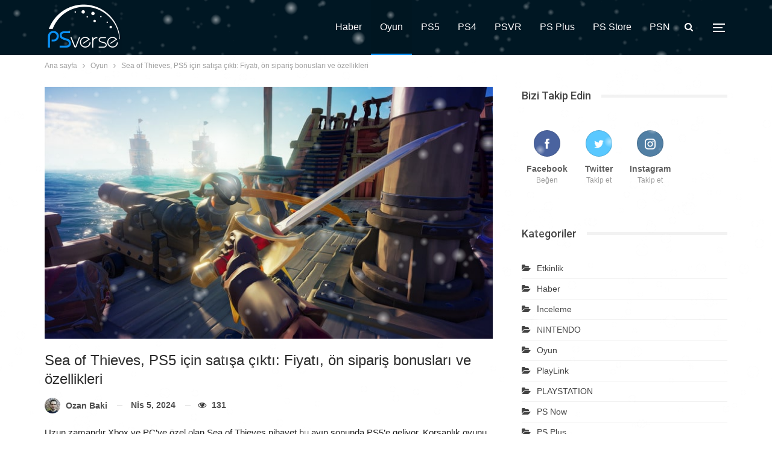

--- FILE ---
content_type: text/html; charset=UTF-8
request_url: https://www.psverse.com/sea-of-thieves-ps5-satis-fiyati-bonuslar-ve-ozellikleri/
body_size: 20277
content:
<!DOCTYPE html>
<!--[if IE 8]>
<html class="ie ie8" lang="tr"> <![endif]-->
<!--[if IE 9]>
<html class="ie ie9" lang="tr"> <![endif]-->
<!--[if gt IE 9]><!-->
<html lang="tr"> <!--<![endif]-->
<head>
<meta charset="UTF-8">
<meta http-equiv="X-UA-Compatible" content="IE=edge">
<meta name="viewport" content="width=device-width, initial-scale=1.0">
<link rel="pingback" href="https://www.psverse.com/xmlrpc.php"/>
<meta name='robots' content='index, follow, max-image-preview:large, max-snippet:-1, max-video-preview:-1' />
<!-- This site is optimized with the Yoast SEO plugin v26.7 - https://yoast.com/wordpress/plugins/seo/ -->
<title>Sea of Thieves, PS5 için satışa çıktı: Fiyatı ve özellikleri belli oldu</title>
<meta name="description" content="Sea of Thieves, PS5 için PlayStation Store&#039;da satışa çıktı. Oyunun fiyatı, bonusları ve PlayStation konsolunda sunduğu özellikler belli oldu." />
<link rel="canonical" href="https://www.psverse.com/sea-of-thieves-ps5-satis-fiyati-bonuslar-ve-ozellikleri/" />
<meta property="og:locale" content="tr_TR" />
<meta property="og:type" content="article" />
<meta property="og:title" content="Sea of Thieves, PS5 için satışa çıktı: Fiyatı ve özellikleri belli oldu" />
<meta property="og:description" content="Sea of Thieves, PS5 için PlayStation Store&#039;da satışa çıktı. Oyunun fiyatı, bonusları ve PlayStation konsolunda sunduğu özellikler belli oldu." />
<meta property="og:url" content="https://www.psverse.com/sea-of-thieves-ps5-satis-fiyati-bonuslar-ve-ozellikleri/" />
<meta property="og:site_name" content="PSverse" />
<meta property="article:publisher" content="https://www.facebook.com/psversecom/" />
<meta property="article:published_time" content="2024-04-05T11:36:30+00:00" />
<meta property="article:modified_time" content="2024-04-05T11:36:32+00:00" />
<meta property="og:image" content="https://www.psverse.com/wp-content/uploads/2024/04/sea-of-thieves-korsan-savasi.jpg" />
<meta property="og:image:width" content="750" />
<meta property="og:image:height" content="422" />
<meta property="og:image:type" content="image/jpeg" />
<meta name="author" content="Ozan Baki" />
<meta name="twitter:card" content="summary_large_image" />
<meta name="twitter:creator" content="@psversecom" />
<meta name="twitter:site" content="@psversecom" />
<meta name="twitter:label1" content="Yazan:" />
<meta name="twitter:data1" content="Ozan Baki" />
<meta name="twitter:label2" content="Tahmini okuma süresi" />
<meta name="twitter:data2" content="4 dakika" />
<script type="application/ld+json" class="yoast-schema-graph">{"@context":"https://schema.org","@graph":[{"@type":"NewsArticle","@id":"https://www.psverse.com/sea-of-thieves-ps5-satis-fiyati-bonuslar-ve-ozellikleri/#article","isPartOf":{"@id":"https://www.psverse.com/sea-of-thieves-ps5-satis-fiyati-bonuslar-ve-ozellikleri/"},"author":{"name":"Ozan Baki","@id":"https://www.psverse.com/#/schema/person/d4a710586c0c39d52f210b874ff23459"},"headline":"Sea of Thieves, PS5 için satışa çıktı: Fiyatı, ön sipariş bonusları ve özellikleri","datePublished":"2024-04-05T11:36:30+00:00","dateModified":"2024-04-05T11:36:32+00:00","mainEntityOfPage":{"@id":"https://www.psverse.com/sea-of-thieves-ps5-satis-fiyati-bonuslar-ve-ozellikleri/"},"wordCount":555,"commentCount":0,"publisher":{"@id":"https://www.psverse.com/#organization"},"image":{"@id":"https://www.psverse.com/sea-of-thieves-ps5-satis-fiyati-bonuslar-ve-ozellikleri/#primaryimage"},"thumbnailUrl":"https://www.psverse.com/wp-content/uploads/2024/04/sea-of-thieves-korsan-savasi.jpg","articleSection":["Oyun"],"inLanguage":"tr","potentialAction":[{"@type":"CommentAction","name":"Comment","target":["https://www.psverse.com/sea-of-thieves-ps5-satis-fiyati-bonuslar-ve-ozellikleri/#respond"]}]},{"@type":"WebPage","@id":"https://www.psverse.com/sea-of-thieves-ps5-satis-fiyati-bonuslar-ve-ozellikleri/","url":"https://www.psverse.com/sea-of-thieves-ps5-satis-fiyati-bonuslar-ve-ozellikleri/","name":"Sea of Thieves, PS5 için satışa çıktı: Fiyatı ve özellikleri belli oldu","isPartOf":{"@id":"https://www.psverse.com/#website"},"primaryImageOfPage":{"@id":"https://www.psverse.com/sea-of-thieves-ps5-satis-fiyati-bonuslar-ve-ozellikleri/#primaryimage"},"image":{"@id":"https://www.psverse.com/sea-of-thieves-ps5-satis-fiyati-bonuslar-ve-ozellikleri/#primaryimage"},"thumbnailUrl":"https://www.psverse.com/wp-content/uploads/2024/04/sea-of-thieves-korsan-savasi.jpg","datePublished":"2024-04-05T11:36:30+00:00","dateModified":"2024-04-05T11:36:32+00:00","description":"Sea of Thieves, PS5 için PlayStation Store'da satışa çıktı. Oyunun fiyatı, bonusları ve PlayStation konsolunda sunduğu özellikler belli oldu.","breadcrumb":{"@id":"https://www.psverse.com/sea-of-thieves-ps5-satis-fiyati-bonuslar-ve-ozellikleri/#breadcrumb"},"inLanguage":"tr","potentialAction":[{"@type":"ReadAction","target":["https://www.psverse.com/sea-of-thieves-ps5-satis-fiyati-bonuslar-ve-ozellikleri/"]}]},{"@type":"ImageObject","inLanguage":"tr","@id":"https://www.psverse.com/sea-of-thieves-ps5-satis-fiyati-bonuslar-ve-ozellikleri/#primaryimage","url":"https://www.psverse.com/wp-content/uploads/2024/04/sea-of-thieves-korsan-savasi.jpg","contentUrl":"https://www.psverse.com/wp-content/uploads/2024/04/sea-of-thieves-korsan-savasi.jpg","width":750,"height":422,"caption":"Sea of Thieves, korsan"},{"@type":"BreadcrumbList","@id":"https://www.psverse.com/sea-of-thieves-ps5-satis-fiyati-bonuslar-ve-ozellikleri/#breadcrumb","itemListElement":[{"@type":"ListItem","position":1,"name":"Anasayfa","item":"https://www.psverse.com/"},{"@type":"ListItem","position":2,"name":"Sea of Thieves, PS5 için satışa çıktı: Fiyatı, ön sipariş bonusları ve özellikleri"}]},{"@type":"WebSite","@id":"https://www.psverse.com/#website","url":"https://www.psverse.com/","name":"PSverse","description":"PlayStation evreninden oyun haberleri","publisher":{"@id":"https://www.psverse.com/#organization"},"potentialAction":[{"@type":"SearchAction","target":{"@type":"EntryPoint","urlTemplate":"https://www.psverse.com/?s={search_term_string}"},"query-input":{"@type":"PropertyValueSpecification","valueRequired":true,"valueName":"search_term_string"}}],"inLanguage":"tr"},{"@type":"Organization","@id":"https://www.psverse.com/#organization","name":"PSverse","url":"https://www.psverse.com/","logo":{"@type":"ImageObject","inLanguage":"tr","@id":"https://www.psverse.com/#/schema/logo/image/","url":"https://www.psverse.com/wp-content/uploads/2021/05/psverse-main-logo-retina.png","contentUrl":"https://www.psverse.com/wp-content/uploads/2021/05/psverse-main-logo-retina.png","width":258,"height":160,"caption":"PSverse"},"image":{"@id":"https://www.psverse.com/#/schema/logo/image/"},"sameAs":["https://www.facebook.com/psversecom/","https://x.com/psversecom","https://www.instagram.com/psversecom/","https://www.linkedin.com/company/psverse"]},{"@type":"Person","@id":"https://www.psverse.com/#/schema/person/d4a710586c0c39d52f210b874ff23459","name":"Ozan Baki","image":{"@type":"ImageObject","inLanguage":"tr","@id":"https://www.psverse.com/#/schema/person/image/","url":"https://secure.gravatar.com/avatar/cf0b93347a06b580894094051679e82d30e844810e03bd3a68a101c4afdebbb1?s=96&d=mm&r=g","contentUrl":"https://secure.gravatar.com/avatar/cf0b93347a06b580894094051679e82d30e844810e03bd3a68a101c4afdebbb1?s=96&d=mm&r=g","caption":"Ozan Baki"},"description":"iletişim: ozan@psverse.com","url":"https://www.psverse.com/author/ozanbaki/"}]}</script>
<!-- / Yoast SEO plugin. -->
<link rel='dns-prefetch' href='//fonts.googleapis.com' />
<link rel="alternate" type="application/rss+xml" title="PSverse &raquo; akışı" href="https://www.psverse.com/feed/" />
<link rel="alternate" type="application/rss+xml" title="PSverse &raquo; yorum akışı" href="https://www.psverse.com/comments/feed/" />
<link rel="alternate" type="application/rss+xml" title="PSverse &raquo; Sea of Thieves, PS5 için satışa çıktı: Fiyatı, ön sipariş bonusları ve özellikleri yorum akışı" href="https://www.psverse.com/sea-of-thieves-ps5-satis-fiyati-bonuslar-ve-ozellikleri/feed/" />
<link rel="alternate" title="oEmbed (JSON)" type="application/json+oembed" href="https://www.psverse.com/wp-json/oembed/1.0/embed?url=https%3A%2F%2Fwww.psverse.com%2Fsea-of-thieves-ps5-satis-fiyati-bonuslar-ve-ozellikleri%2F" />
<link rel="alternate" title="oEmbed (XML)" type="text/xml+oembed" href="https://www.psverse.com/wp-json/oembed/1.0/embed?url=https%3A%2F%2Fwww.psverse.com%2Fsea-of-thieves-ps5-satis-fiyati-bonuslar-ve-ozellikleri%2F&#038;format=xml" />
<style id='wp-img-auto-sizes-contain-inline-css' type='text/css'>
img:is([sizes=auto i],[sizes^="auto," i]){contain-intrinsic-size:3000px 1500px}
/*# sourceURL=wp-img-auto-sizes-contain-inline-css */
</style>
<style id='wp-block-library-inline-css' type='text/css'>
:root{--wp-block-synced-color:#7a00df;--wp-block-synced-color--rgb:122,0,223;--wp-bound-block-color:var(--wp-block-synced-color);--wp-editor-canvas-background:#ddd;--wp-admin-theme-color:#007cba;--wp-admin-theme-color--rgb:0,124,186;--wp-admin-theme-color-darker-10:#006ba1;--wp-admin-theme-color-darker-10--rgb:0,107,160.5;--wp-admin-theme-color-darker-20:#005a87;--wp-admin-theme-color-darker-20--rgb:0,90,135;--wp-admin-border-width-focus:2px}@media (min-resolution:192dpi){:root{--wp-admin-border-width-focus:1.5px}}.wp-element-button{cursor:pointer}:root .has-very-light-gray-background-color{background-color:#eee}:root .has-very-dark-gray-background-color{background-color:#313131}:root .has-very-light-gray-color{color:#eee}:root .has-very-dark-gray-color{color:#313131}:root .has-vivid-green-cyan-to-vivid-cyan-blue-gradient-background{background:linear-gradient(135deg,#00d084,#0693e3)}:root .has-purple-crush-gradient-background{background:linear-gradient(135deg,#34e2e4,#4721fb 50%,#ab1dfe)}:root .has-hazy-dawn-gradient-background{background:linear-gradient(135deg,#faaca8,#dad0ec)}:root .has-subdued-olive-gradient-background{background:linear-gradient(135deg,#fafae1,#67a671)}:root .has-atomic-cream-gradient-background{background:linear-gradient(135deg,#fdd79a,#004a59)}:root .has-nightshade-gradient-background{background:linear-gradient(135deg,#330968,#31cdcf)}:root .has-midnight-gradient-background{background:linear-gradient(135deg,#020381,#2874fc)}:root{--wp--preset--font-size--normal:16px;--wp--preset--font-size--huge:42px}.has-regular-font-size{font-size:1em}.has-larger-font-size{font-size:2.625em}.has-normal-font-size{font-size:var(--wp--preset--font-size--normal)}.has-huge-font-size{font-size:var(--wp--preset--font-size--huge)}.has-text-align-center{text-align:center}.has-text-align-left{text-align:left}.has-text-align-right{text-align:right}.has-fit-text{white-space:nowrap!important}#end-resizable-editor-section{display:none}.aligncenter{clear:both}.items-justified-left{justify-content:flex-start}.items-justified-center{justify-content:center}.items-justified-right{justify-content:flex-end}.items-justified-space-between{justify-content:space-between}.screen-reader-text{border:0;clip-path:inset(50%);height:1px;margin:-1px;overflow:hidden;padding:0;position:absolute;width:1px;word-wrap:normal!important}.screen-reader-text:focus{background-color:#ddd;clip-path:none;color:#444;display:block;font-size:1em;height:auto;left:5px;line-height:normal;padding:15px 23px 14px;text-decoration:none;top:5px;width:auto;z-index:100000}html :where(.has-border-color){border-style:solid}html :where([style*=border-top-color]){border-top-style:solid}html :where([style*=border-right-color]){border-right-style:solid}html :where([style*=border-bottom-color]){border-bottom-style:solid}html :where([style*=border-left-color]){border-left-style:solid}html :where([style*=border-width]){border-style:solid}html :where([style*=border-top-width]){border-top-style:solid}html :where([style*=border-right-width]){border-right-style:solid}html :where([style*=border-bottom-width]){border-bottom-style:solid}html :where([style*=border-left-width]){border-left-style:solid}html :where(img[class*=wp-image-]){height:auto;max-width:100%}:where(figure){margin:0 0 1em}html :where(.is-position-sticky){--wp-admin--admin-bar--position-offset:var(--wp-admin--admin-bar--height,0px)}@media screen and (max-width:600px){html :where(.is-position-sticky){--wp-admin--admin-bar--position-offset:0px}}
/*# sourceURL=wp-block-library-inline-css */
</style><style id='wp-block-heading-inline-css' type='text/css'>
h1:where(.wp-block-heading).has-background,h2:where(.wp-block-heading).has-background,h3:where(.wp-block-heading).has-background,h4:where(.wp-block-heading).has-background,h5:where(.wp-block-heading).has-background,h6:where(.wp-block-heading).has-background{padding:1.25em 2.375em}h1.has-text-align-left[style*=writing-mode]:where([style*=vertical-lr]),h1.has-text-align-right[style*=writing-mode]:where([style*=vertical-rl]),h2.has-text-align-left[style*=writing-mode]:where([style*=vertical-lr]),h2.has-text-align-right[style*=writing-mode]:where([style*=vertical-rl]),h3.has-text-align-left[style*=writing-mode]:where([style*=vertical-lr]),h3.has-text-align-right[style*=writing-mode]:where([style*=vertical-rl]),h4.has-text-align-left[style*=writing-mode]:where([style*=vertical-lr]),h4.has-text-align-right[style*=writing-mode]:where([style*=vertical-rl]),h5.has-text-align-left[style*=writing-mode]:where([style*=vertical-lr]),h5.has-text-align-right[style*=writing-mode]:where([style*=vertical-rl]),h6.has-text-align-left[style*=writing-mode]:where([style*=vertical-lr]),h6.has-text-align-right[style*=writing-mode]:where([style*=vertical-rl]){rotate:180deg}
/*# sourceURL=https://www.psverse.com/wp-includes/blocks/heading/style.min.css */
</style>
<style id='wp-block-image-inline-css' type='text/css'>
.wp-block-image>a,.wp-block-image>figure>a{display:inline-block}.wp-block-image img{box-sizing:border-box;height:auto;max-width:100%;vertical-align:bottom}@media not (prefers-reduced-motion){.wp-block-image img.hide{visibility:hidden}.wp-block-image img.show{animation:show-content-image .4s}}.wp-block-image[style*=border-radius] img,.wp-block-image[style*=border-radius]>a{border-radius:inherit}.wp-block-image.has-custom-border img{box-sizing:border-box}.wp-block-image.aligncenter{text-align:center}.wp-block-image.alignfull>a,.wp-block-image.alignwide>a{width:100%}.wp-block-image.alignfull img,.wp-block-image.alignwide img{height:auto;width:100%}.wp-block-image .aligncenter,.wp-block-image .alignleft,.wp-block-image .alignright,.wp-block-image.aligncenter,.wp-block-image.alignleft,.wp-block-image.alignright{display:table}.wp-block-image .aligncenter>figcaption,.wp-block-image .alignleft>figcaption,.wp-block-image .alignright>figcaption,.wp-block-image.aligncenter>figcaption,.wp-block-image.alignleft>figcaption,.wp-block-image.alignright>figcaption{caption-side:bottom;display:table-caption}.wp-block-image .alignleft{float:left;margin:.5em 1em .5em 0}.wp-block-image .alignright{float:right;margin:.5em 0 .5em 1em}.wp-block-image .aligncenter{margin-left:auto;margin-right:auto}.wp-block-image :where(figcaption){margin-bottom:1em;margin-top:.5em}.wp-block-image.is-style-circle-mask img{border-radius:9999px}@supports ((-webkit-mask-image:none) or (mask-image:none)) or (-webkit-mask-image:none){.wp-block-image.is-style-circle-mask img{border-radius:0;-webkit-mask-image:url('data:image/svg+xml;utf8,<svg viewBox="0 0 100 100" xmlns="http://www.w3.org/2000/svg"><circle cx="50" cy="50" r="50"/></svg>');mask-image:url('data:image/svg+xml;utf8,<svg viewBox="0 0 100 100" xmlns="http://www.w3.org/2000/svg"><circle cx="50" cy="50" r="50"/></svg>');mask-mode:alpha;-webkit-mask-position:center;mask-position:center;-webkit-mask-repeat:no-repeat;mask-repeat:no-repeat;-webkit-mask-size:contain;mask-size:contain}}:root :where(.wp-block-image.is-style-rounded img,.wp-block-image .is-style-rounded img){border-radius:9999px}.wp-block-image figure{margin:0}.wp-lightbox-container{display:flex;flex-direction:column;position:relative}.wp-lightbox-container img{cursor:zoom-in}.wp-lightbox-container img:hover+button{opacity:1}.wp-lightbox-container button{align-items:center;backdrop-filter:blur(16px) saturate(180%);background-color:#5a5a5a40;border:none;border-radius:4px;cursor:zoom-in;display:flex;height:20px;justify-content:center;opacity:0;padding:0;position:absolute;right:16px;text-align:center;top:16px;width:20px;z-index:100}@media not (prefers-reduced-motion){.wp-lightbox-container button{transition:opacity .2s ease}}.wp-lightbox-container button:focus-visible{outline:3px auto #5a5a5a40;outline:3px auto -webkit-focus-ring-color;outline-offset:3px}.wp-lightbox-container button:hover{cursor:pointer;opacity:1}.wp-lightbox-container button:focus{opacity:1}.wp-lightbox-container button:focus,.wp-lightbox-container button:hover,.wp-lightbox-container button:not(:hover):not(:active):not(.has-background){background-color:#5a5a5a40;border:none}.wp-lightbox-overlay{box-sizing:border-box;cursor:zoom-out;height:100vh;left:0;overflow:hidden;position:fixed;top:0;visibility:hidden;width:100%;z-index:100000}.wp-lightbox-overlay .close-button{align-items:center;cursor:pointer;display:flex;justify-content:center;min-height:40px;min-width:40px;padding:0;position:absolute;right:calc(env(safe-area-inset-right) + 16px);top:calc(env(safe-area-inset-top) + 16px);z-index:5000000}.wp-lightbox-overlay .close-button:focus,.wp-lightbox-overlay .close-button:hover,.wp-lightbox-overlay .close-button:not(:hover):not(:active):not(.has-background){background:none;border:none}.wp-lightbox-overlay .lightbox-image-container{height:var(--wp--lightbox-container-height);left:50%;overflow:hidden;position:absolute;top:50%;transform:translate(-50%,-50%);transform-origin:top left;width:var(--wp--lightbox-container-width);z-index:9999999999}.wp-lightbox-overlay .wp-block-image{align-items:center;box-sizing:border-box;display:flex;height:100%;justify-content:center;margin:0;position:relative;transform-origin:0 0;width:100%;z-index:3000000}.wp-lightbox-overlay .wp-block-image img{height:var(--wp--lightbox-image-height);min-height:var(--wp--lightbox-image-height);min-width:var(--wp--lightbox-image-width);width:var(--wp--lightbox-image-width)}.wp-lightbox-overlay .wp-block-image figcaption{display:none}.wp-lightbox-overlay button{background:none;border:none}.wp-lightbox-overlay .scrim{background-color:#fff;height:100%;opacity:.9;position:absolute;width:100%;z-index:2000000}.wp-lightbox-overlay.active{visibility:visible}@media not (prefers-reduced-motion){.wp-lightbox-overlay.active{animation:turn-on-visibility .25s both}.wp-lightbox-overlay.active img{animation:turn-on-visibility .35s both}.wp-lightbox-overlay.show-closing-animation:not(.active){animation:turn-off-visibility .35s both}.wp-lightbox-overlay.show-closing-animation:not(.active) img{animation:turn-off-visibility .25s both}.wp-lightbox-overlay.zoom.active{animation:none;opacity:1;visibility:visible}.wp-lightbox-overlay.zoom.active .lightbox-image-container{animation:lightbox-zoom-in .4s}.wp-lightbox-overlay.zoom.active .lightbox-image-container img{animation:none}.wp-lightbox-overlay.zoom.active .scrim{animation:turn-on-visibility .4s forwards}.wp-lightbox-overlay.zoom.show-closing-animation:not(.active){animation:none}.wp-lightbox-overlay.zoom.show-closing-animation:not(.active) .lightbox-image-container{animation:lightbox-zoom-out .4s}.wp-lightbox-overlay.zoom.show-closing-animation:not(.active) .lightbox-image-container img{animation:none}.wp-lightbox-overlay.zoom.show-closing-animation:not(.active) .scrim{animation:turn-off-visibility .4s forwards}}@keyframes show-content-image{0%{visibility:hidden}99%{visibility:hidden}to{visibility:visible}}@keyframes turn-on-visibility{0%{opacity:0}to{opacity:1}}@keyframes turn-off-visibility{0%{opacity:1;visibility:visible}99%{opacity:0;visibility:visible}to{opacity:0;visibility:hidden}}@keyframes lightbox-zoom-in{0%{transform:translate(calc((-100vw + var(--wp--lightbox-scrollbar-width))/2 + var(--wp--lightbox-initial-left-position)),calc(-50vh + var(--wp--lightbox-initial-top-position))) scale(var(--wp--lightbox-scale))}to{transform:translate(-50%,-50%) scale(1)}}@keyframes lightbox-zoom-out{0%{transform:translate(-50%,-50%) scale(1);visibility:visible}99%{visibility:visible}to{transform:translate(calc((-100vw + var(--wp--lightbox-scrollbar-width))/2 + var(--wp--lightbox-initial-left-position)),calc(-50vh + var(--wp--lightbox-initial-top-position))) scale(var(--wp--lightbox-scale));visibility:hidden}}
/*# sourceURL=https://www.psverse.com/wp-includes/blocks/image/style.min.css */
</style>
<style id='wp-block-list-inline-css' type='text/css'>
ol,ul{box-sizing:border-box}:root :where(.wp-block-list.has-background){padding:1.25em 2.375em}
/*# sourceURL=https://www.psverse.com/wp-includes/blocks/list/style.min.css */
</style>
<style id='wp-block-paragraph-inline-css' type='text/css'>
.is-small-text{font-size:.875em}.is-regular-text{font-size:1em}.is-large-text{font-size:2.25em}.is-larger-text{font-size:3em}.has-drop-cap:not(:focus):first-letter{float:left;font-size:8.4em;font-style:normal;font-weight:100;line-height:.68;margin:.05em .1em 0 0;text-transform:uppercase}body.rtl .has-drop-cap:not(:focus):first-letter{float:none;margin-left:.1em}p.has-drop-cap.has-background{overflow:hidden}:root :where(p.has-background){padding:1.25em 2.375em}:where(p.has-text-color:not(.has-link-color)) a{color:inherit}p.has-text-align-left[style*="writing-mode:vertical-lr"],p.has-text-align-right[style*="writing-mode:vertical-rl"]{rotate:180deg}
/*# sourceURL=https://www.psverse.com/wp-includes/blocks/paragraph/style.min.css */
</style>
<style id='global-styles-inline-css' type='text/css'>
:root{--wp--preset--aspect-ratio--square: 1;--wp--preset--aspect-ratio--4-3: 4/3;--wp--preset--aspect-ratio--3-4: 3/4;--wp--preset--aspect-ratio--3-2: 3/2;--wp--preset--aspect-ratio--2-3: 2/3;--wp--preset--aspect-ratio--16-9: 16/9;--wp--preset--aspect-ratio--9-16: 9/16;--wp--preset--color--black: #000000;--wp--preset--color--cyan-bluish-gray: #abb8c3;--wp--preset--color--white: #ffffff;--wp--preset--color--pale-pink: #f78da7;--wp--preset--color--vivid-red: #cf2e2e;--wp--preset--color--luminous-vivid-orange: #ff6900;--wp--preset--color--luminous-vivid-amber: #fcb900;--wp--preset--color--light-green-cyan: #7bdcb5;--wp--preset--color--vivid-green-cyan: #00d084;--wp--preset--color--pale-cyan-blue: #8ed1fc;--wp--preset--color--vivid-cyan-blue: #0693e3;--wp--preset--color--vivid-purple: #9b51e0;--wp--preset--gradient--vivid-cyan-blue-to-vivid-purple: linear-gradient(135deg,rgb(6,147,227) 0%,rgb(155,81,224) 100%);--wp--preset--gradient--light-green-cyan-to-vivid-green-cyan: linear-gradient(135deg,rgb(122,220,180) 0%,rgb(0,208,130) 100%);--wp--preset--gradient--luminous-vivid-amber-to-luminous-vivid-orange: linear-gradient(135deg,rgb(252,185,0) 0%,rgb(255,105,0) 100%);--wp--preset--gradient--luminous-vivid-orange-to-vivid-red: linear-gradient(135deg,rgb(255,105,0) 0%,rgb(207,46,46) 100%);--wp--preset--gradient--very-light-gray-to-cyan-bluish-gray: linear-gradient(135deg,rgb(238,238,238) 0%,rgb(169,184,195) 100%);--wp--preset--gradient--cool-to-warm-spectrum: linear-gradient(135deg,rgb(74,234,220) 0%,rgb(151,120,209) 20%,rgb(207,42,186) 40%,rgb(238,44,130) 60%,rgb(251,105,98) 80%,rgb(254,248,76) 100%);--wp--preset--gradient--blush-light-purple: linear-gradient(135deg,rgb(255,206,236) 0%,rgb(152,150,240) 100%);--wp--preset--gradient--blush-bordeaux: linear-gradient(135deg,rgb(254,205,165) 0%,rgb(254,45,45) 50%,rgb(107,0,62) 100%);--wp--preset--gradient--luminous-dusk: linear-gradient(135deg,rgb(255,203,112) 0%,rgb(199,81,192) 50%,rgb(65,88,208) 100%);--wp--preset--gradient--pale-ocean: linear-gradient(135deg,rgb(255,245,203) 0%,rgb(182,227,212) 50%,rgb(51,167,181) 100%);--wp--preset--gradient--electric-grass: linear-gradient(135deg,rgb(202,248,128) 0%,rgb(113,206,126) 100%);--wp--preset--gradient--midnight: linear-gradient(135deg,rgb(2,3,129) 0%,rgb(40,116,252) 100%);--wp--preset--font-size--small: 13px;--wp--preset--font-size--medium: 20px;--wp--preset--font-size--large: 36px;--wp--preset--font-size--x-large: 42px;--wp--preset--spacing--20: 0.44rem;--wp--preset--spacing--30: 0.67rem;--wp--preset--spacing--40: 1rem;--wp--preset--spacing--50: 1.5rem;--wp--preset--spacing--60: 2.25rem;--wp--preset--spacing--70: 3.38rem;--wp--preset--spacing--80: 5.06rem;--wp--preset--shadow--natural: 6px 6px 9px rgba(0, 0, 0, 0.2);--wp--preset--shadow--deep: 12px 12px 50px rgba(0, 0, 0, 0.4);--wp--preset--shadow--sharp: 6px 6px 0px rgba(0, 0, 0, 0.2);--wp--preset--shadow--outlined: 6px 6px 0px -3px rgb(255, 255, 255), 6px 6px rgb(0, 0, 0);--wp--preset--shadow--crisp: 6px 6px 0px rgb(0, 0, 0);}:where(.is-layout-flex){gap: 0.5em;}:where(.is-layout-grid){gap: 0.5em;}body .is-layout-flex{display: flex;}.is-layout-flex{flex-wrap: wrap;align-items: center;}.is-layout-flex > :is(*, div){margin: 0;}body .is-layout-grid{display: grid;}.is-layout-grid > :is(*, div){margin: 0;}:where(.wp-block-columns.is-layout-flex){gap: 2em;}:where(.wp-block-columns.is-layout-grid){gap: 2em;}:where(.wp-block-post-template.is-layout-flex){gap: 1.25em;}:where(.wp-block-post-template.is-layout-grid){gap: 1.25em;}.has-black-color{color: var(--wp--preset--color--black) !important;}.has-cyan-bluish-gray-color{color: var(--wp--preset--color--cyan-bluish-gray) !important;}.has-white-color{color: var(--wp--preset--color--white) !important;}.has-pale-pink-color{color: var(--wp--preset--color--pale-pink) !important;}.has-vivid-red-color{color: var(--wp--preset--color--vivid-red) !important;}.has-luminous-vivid-orange-color{color: var(--wp--preset--color--luminous-vivid-orange) !important;}.has-luminous-vivid-amber-color{color: var(--wp--preset--color--luminous-vivid-amber) !important;}.has-light-green-cyan-color{color: var(--wp--preset--color--light-green-cyan) !important;}.has-vivid-green-cyan-color{color: var(--wp--preset--color--vivid-green-cyan) !important;}.has-pale-cyan-blue-color{color: var(--wp--preset--color--pale-cyan-blue) !important;}.has-vivid-cyan-blue-color{color: var(--wp--preset--color--vivid-cyan-blue) !important;}.has-vivid-purple-color{color: var(--wp--preset--color--vivid-purple) !important;}.has-black-background-color{background-color: var(--wp--preset--color--black) !important;}.has-cyan-bluish-gray-background-color{background-color: var(--wp--preset--color--cyan-bluish-gray) !important;}.has-white-background-color{background-color: var(--wp--preset--color--white) !important;}.has-pale-pink-background-color{background-color: var(--wp--preset--color--pale-pink) !important;}.has-vivid-red-background-color{background-color: var(--wp--preset--color--vivid-red) !important;}.has-luminous-vivid-orange-background-color{background-color: var(--wp--preset--color--luminous-vivid-orange) !important;}.has-luminous-vivid-amber-background-color{background-color: var(--wp--preset--color--luminous-vivid-amber) !important;}.has-light-green-cyan-background-color{background-color: var(--wp--preset--color--light-green-cyan) !important;}.has-vivid-green-cyan-background-color{background-color: var(--wp--preset--color--vivid-green-cyan) !important;}.has-pale-cyan-blue-background-color{background-color: var(--wp--preset--color--pale-cyan-blue) !important;}.has-vivid-cyan-blue-background-color{background-color: var(--wp--preset--color--vivid-cyan-blue) !important;}.has-vivid-purple-background-color{background-color: var(--wp--preset--color--vivid-purple) !important;}.has-black-border-color{border-color: var(--wp--preset--color--black) !important;}.has-cyan-bluish-gray-border-color{border-color: var(--wp--preset--color--cyan-bluish-gray) !important;}.has-white-border-color{border-color: var(--wp--preset--color--white) !important;}.has-pale-pink-border-color{border-color: var(--wp--preset--color--pale-pink) !important;}.has-vivid-red-border-color{border-color: var(--wp--preset--color--vivid-red) !important;}.has-luminous-vivid-orange-border-color{border-color: var(--wp--preset--color--luminous-vivid-orange) !important;}.has-luminous-vivid-amber-border-color{border-color: var(--wp--preset--color--luminous-vivid-amber) !important;}.has-light-green-cyan-border-color{border-color: var(--wp--preset--color--light-green-cyan) !important;}.has-vivid-green-cyan-border-color{border-color: var(--wp--preset--color--vivid-green-cyan) !important;}.has-pale-cyan-blue-border-color{border-color: var(--wp--preset--color--pale-cyan-blue) !important;}.has-vivid-cyan-blue-border-color{border-color: var(--wp--preset--color--vivid-cyan-blue) !important;}.has-vivid-purple-border-color{border-color: var(--wp--preset--color--vivid-purple) !important;}.has-vivid-cyan-blue-to-vivid-purple-gradient-background{background: var(--wp--preset--gradient--vivid-cyan-blue-to-vivid-purple) !important;}.has-light-green-cyan-to-vivid-green-cyan-gradient-background{background: var(--wp--preset--gradient--light-green-cyan-to-vivid-green-cyan) !important;}.has-luminous-vivid-amber-to-luminous-vivid-orange-gradient-background{background: var(--wp--preset--gradient--luminous-vivid-amber-to-luminous-vivid-orange) !important;}.has-luminous-vivid-orange-to-vivid-red-gradient-background{background: var(--wp--preset--gradient--luminous-vivid-orange-to-vivid-red) !important;}.has-very-light-gray-to-cyan-bluish-gray-gradient-background{background: var(--wp--preset--gradient--very-light-gray-to-cyan-bluish-gray) !important;}.has-cool-to-warm-spectrum-gradient-background{background: var(--wp--preset--gradient--cool-to-warm-spectrum) !important;}.has-blush-light-purple-gradient-background{background: var(--wp--preset--gradient--blush-light-purple) !important;}.has-blush-bordeaux-gradient-background{background: var(--wp--preset--gradient--blush-bordeaux) !important;}.has-luminous-dusk-gradient-background{background: var(--wp--preset--gradient--luminous-dusk) !important;}.has-pale-ocean-gradient-background{background: var(--wp--preset--gradient--pale-ocean) !important;}.has-electric-grass-gradient-background{background: var(--wp--preset--gradient--electric-grass) !important;}.has-midnight-gradient-background{background: var(--wp--preset--gradient--midnight) !important;}.has-small-font-size{font-size: var(--wp--preset--font-size--small) !important;}.has-medium-font-size{font-size: var(--wp--preset--font-size--medium) !important;}.has-large-font-size{font-size: var(--wp--preset--font-size--large) !important;}.has-x-large-font-size{font-size: var(--wp--preset--font-size--x-large) !important;}
/*# sourceURL=global-styles-inline-css */
</style>
<style id='classic-theme-styles-inline-css' type='text/css'>
/*! This file is auto-generated */
.wp-block-button__link{color:#fff;background-color:#32373c;border-radius:9999px;box-shadow:none;text-decoration:none;padding:calc(.667em + 2px) calc(1.333em + 2px);font-size:1.125em}.wp-block-file__button{background:#32373c;color:#fff;text-decoration:none}
/*# sourceURL=/wp-includes/css/classic-themes.min.css */
</style>
<!-- <link rel='stylesheet' id='contact-form-7-css' href='https://www.psverse.com/wp-content/plugins/contact-form-7/includes/css/styles.css?ver=6.1.4' type='text/css' media='all' /> -->
<!-- <link rel='stylesheet' id='wp-polls-css' href='https://www.psverse.com/wp-content/plugins/wp-polls/polls-css.css?ver=2.77.3' type='text/css' media='all' /> -->
<link rel="stylesheet" type="text/css" href="//www.psverse.com/wp-content/cache/wpfc-minified/esfk888w/hfm6k.css" media="all"/>
<style id='wp-polls-inline-css' type='text/css'>
.wp-polls .pollbar {
margin: 1px;
font-size: 6px;
line-height: 8px;
height: 8px;
background-image: url('https://www.psverse.com/wp-content/plugins/wp-polls/images/default/pollbg.gif');
border: 1px solid #c8c8c8;
}
/*# sourceURL=wp-polls-inline-css */
</style>
<link rel='stylesheet' id='publisher-child-css' href='https://www.psverse.com/wp-content/themes/publisher-child/style.css?ver=1.0.0' type='text/css' media='all' />
<link rel='stylesheet' id='better-framework-main-fonts-css' href='https://fonts.googleapis.com/css?family=Roboto:400,500%7CLato:400&#038;display=swap' type='text/css' media='all' />
<script src='//www.psverse.com/wp-content/cache/wpfc-minified/7newy4wu/hfm6k.js' type="text/javascript"></script>
<!-- <script type="text/javascript" src="https://www.psverse.com/wp-includes/js/jquery/jquery.min.js?ver=3.7.1" id="jquery-core-js"></script> -->
<!-- <script type="text/javascript" src="https://www.psverse.com/wp-includes/js/jquery/jquery-migrate.min.js?ver=3.4.1" id="jquery-migrate-js"></script> -->
<link rel="https://api.w.org/" href="https://www.psverse.com/wp-json/" /><link rel="alternate" title="JSON" type="application/json" href="https://www.psverse.com/wp-json/wp/v2/posts/25528" /><link rel="EditURI" type="application/rsd+xml" title="RSD" href="https://www.psverse.com/xmlrpc.php?rsd" />
<meta name="generator" content="WordPress 6.9" />
<link rel='shortlink' href='https://www.psverse.com/?p=25528' />
<link rel="icon" href="https://www.psverse.com/favicon.ico" type="image/x-icon">
<link rel="shortcut icon" href="https://www.psverse.com/favicon.ico" type="image/x-icon">			<link rel="shortcut icon" href="https://www.psverse.com/wp-content/uploads/2021/05/psverse-favicon-16x16-1.png">			<link rel="apple-touch-icon" href="https://www.psverse.com/wp-content/uploads/2021/05/psverse-favicon-57x57-1.png">			<link rel="apple-touch-icon" sizes="114x114" href="https://www.psverse.com/wp-content/uploads/2021/05/psverse-favicon-114x114-1.png">			<link rel="apple-touch-icon" sizes="72x72" href="https://www.psverse.com/wp-content/uploads/2021/05/psverse-favicon-72x72-1.png">			<link rel="apple-touch-icon" sizes="144x144" href="https://www.psverse.com/wp-content/uploads/2021/05/psverse-favicon-114x114-1.png">      <meta name="onesignal" content="wordpress-plugin"/>
<script>
window.OneSignalDeferred = window.OneSignalDeferred || [];
OneSignalDeferred.push(function(OneSignal) {
var oneSignal_options = {};
window._oneSignalInitOptions = oneSignal_options;
oneSignal_options['serviceWorkerParam'] = { scope: '/wp-content/plugins/onesignal-free-web-push-notifications/sdk_files/push/onesignal/' };
oneSignal_options['serviceWorkerPath'] = 'OneSignalSDKWorker.js';
OneSignal.Notifications.setDefaultUrl("https://www.psverse.com");
oneSignal_options['wordpress'] = true;
oneSignal_options['appId'] = '04b39d5e-d146-4610-9a9c-b18bd052372d';
oneSignal_options['allowLocalhostAsSecureOrigin'] = true;
oneSignal_options['welcomeNotification'] = { };
oneSignal_options['welcomeNotification']['title'] = "";
oneSignal_options['welcomeNotification']['message'] = "Abone olduğunuz için teşekkür ederiz!";
oneSignal_options['path'] = "https://www.psverse.com/wp-content/plugins/onesignal-free-web-push-notifications/sdk_files/";
oneSignal_options['safari_web_id'] = "web.onesignal.auto.40adfb09-7751-41be-9e4d-5711eb8f35a8";
oneSignal_options['persistNotification'] = false;
oneSignal_options['promptOptions'] = { };
OneSignal.init(window._oneSignalInitOptions);
OneSignal.Notifications.requestPermission()      });
function documentInitOneSignal() {
var oneSignal_elements = document.getElementsByClassName("OneSignal-prompt");
var oneSignalLinkClickHandler = function(event) { OneSignal.Notifications.requestPermission(); event.preventDefault(); };        for(var i = 0; i < oneSignal_elements.length; i++)
oneSignal_elements[i].addEventListener('click', oneSignalLinkClickHandler, false);
}
if (document.readyState === 'complete') {
documentInitOneSignal();
}
else {
window.addEventListener("load", function(event){
documentInitOneSignal();
});
}
</script>
<meta name="generator" content="Powered by WPBakery Page Builder - drag and drop page builder for WordPress."/>
<script type="application/ld+json">{
"@context": "http://schema.org/",
"@type": "Organization",
"@id": "#organization",
"logo": {
"@type": "ImageObject",
"url": "https://www.psverse.com/wp-content/uploads/2021/05/psverse-main-logo.png"
},
"url": "https://www.psverse.com/",
"name": "PSverse",
"description": "PlayStation evreninden oyun haberleri"
}</script>
<script type="application/ld+json">{
"@context": "http://schema.org/",
"@type": "WebSite",
"name": "PSverse",
"alternateName": "PlayStation evreninden oyun haberleri",
"url": "https://www.psverse.com/"
}</script>
<script type="application/ld+json">{
"@context": "http://schema.org/",
"@type": "BlogPosting",
"headline": "Sea of Thieves, PS5 i\u00e7in sat\u0131\u015fa \u00e7\u0131kt\u0131: Fiyat\u0131, \u00f6n sipari\u015f bonuslar\u0131 ve \u00f6zellikleri",
"description": "Uzun zamand\u0131r Xbox ve PC'ye \u00f6zel olan Sea of \u200b\u200bThieves nihayet bu ay\u0131n sonunda PS5'e geliyor. Korsanl\u0131k oyunu, PlayStation Store'da \u00f6n sipari\u015fe a\u00e7\u0131ld\u0131.Sea of Thieves, PS5'te DualSense kontrol cihaz\u0131n\u0131n dokunsal \u00f6zelliklerini desteklemenin yan\u0131 s\u0131ra P",
"datePublished": "2024-04-05",
"dateModified": "2024-04-05",
"author": {
"@type": "Person",
"@id": "#person-OzanBaki",
"name": "Ozan Baki"
},
"image": "https://www.psverse.com/wp-content/uploads/2024/04/sea-of-thieves-korsan-savasi.jpg",
"interactionStatistic": [
{
"@type": "InteractionCounter",
"interactionType": "http://schema.org/CommentAction",
"userInteractionCount": "0"
}
],
"publisher": {
"@id": "#organization"
},
"mainEntityOfPage": "https://www.psverse.com/sea-of-thieves-ps5-satis-fiyati-bonuslar-ve-ozellikleri/"
}</script>
<!-- <link rel='stylesheet' id='bf-minifed-css-1' href='https://www.psverse.com/wp-content/bs-booster-cache/df4ba5a7fa572a9e131c8a6aec07d721.css' type='text/css' media='all' /> -->
<!-- <link rel='stylesheet' id='7.11.0-1735148034' href='https://www.psverse.com/wp-content/bs-booster-cache/6c5968428c7e48ccf8f0cfb3da4ec315.css' type='text/css' media='all' /> -->
<link rel="stylesheet" type="text/css" href="//www.psverse.com/wp-content/cache/wpfc-minified/9husf6q4/hfm6k.css" media="all"/>
<link rel="icon" href="https://www.psverse.com/wp-content/uploads/2021/06/cropped-psverse-xl-favicon-32x32.png" sizes="32x32" />
<link rel="icon" href="https://www.psverse.com/wp-content/uploads/2021/06/cropped-psverse-xl-favicon-192x192.png" sizes="192x192" />
<link rel="apple-touch-icon" href="https://www.psverse.com/wp-content/uploads/2021/06/cropped-psverse-xl-favicon-180x180.png" />
<meta name="msapplication-TileImage" content="https://www.psverse.com/wp-content/uploads/2021/06/cropped-psverse-xl-favicon-270x270.png" />
<!-- BetterFramework Head Inline CSS -->
<style>
.rh-header .rh-container {
background-color: #001723!important;
}
.post-share-btn-group { display:none;}
.grecaptcha-badge { visibility: hidden; }
.post-thumbnail { pointer-events: none; }
</style>
<!-- /BetterFramework Head Inline CSS-->
<noscript><style> .wpb_animate_when_almost_visible { opacity: 1; }</style></noscript>	</head>
<body class="wp-singular post-template-default single single-post postid-25528 single-format-standard wp-theme-publisher wp-child-theme-publisher-child bs-theme bs-publisher bs-publisher-clean-magazine active-light-box ltr close-rh page-layout-2-col page-layout-2-col-right full-width main-menu-sticky-smart main-menu-full-width active-ajax-search single-prim-cat-8 single-cat-8  wpb-js-composer js-comp-ver-6.7.0 vc_responsive bs-ll-d" dir="ltr">
<div class="off-canvas-overlay"></div>
<div class="off-canvas-container left skin-dark">
<div class="off-canvas-inner">
<span class="canvas-close"><i></i></span>
<div class="off-canvas-search">
<form role="search" method="get" action="https://www.psverse.com">
<input type="text" name="s" value=""
placeholder="Arama...">
<i class="fa fa-search"></i>
</form>
</div>
<nav class="off-canvas-menu">
<ul class="menu bsm-pure clearfix">
<li id="menu-item-93" class="menu-item menu-item-type-taxonomy menu-item-object-category menu-term-1 better-anim-fade menu-item-93"><a href="https://www.psverse.com/haber/">Haber</a></li>
<li id="menu-item-96" class="menu-item menu-item-type-taxonomy menu-item-object-category current-post-ancestor current-menu-parent current-post-parent menu-term-8 better-anim-fade menu-item-96"><a href="https://www.psverse.com/oyun/">Oyun</a></li>
<li id="menu-item-94" class="menu-item menu-item-type-taxonomy menu-item-object-category menu-item-has-children menu-term-15 better-anim-fade menu-item-94"><a href="https://www.psverse.com/playstation/">PLAYSTATION</a>
<ul class="sub-menu">
<li id="menu-item-104" class="menu-item menu-item-type-taxonomy menu-item-object-category menu-term-3 better-anim-fade menu-item-104"><a href="https://www.psverse.com/playstation/ps5/">PS5</a></li>
<li id="menu-item-103" class="menu-item menu-item-type-taxonomy menu-item-object-category menu-term-4 better-anim-fade menu-item-103"><a href="https://www.psverse.com/playstation/ps4/">PS4</a></li>
<li id="menu-item-102" class="menu-item menu-item-type-taxonomy menu-item-object-category menu-term-6 better-anim-fade menu-item-102"><a href="https://www.psverse.com/playstation/ps3/">PS3</a></li>
<li id="menu-item-105" class="menu-item menu-item-type-taxonomy menu-item-object-category menu-term-17 better-anim-fade menu-item-105"><a href="https://www.psverse.com/playstation/ps-vita/">PS Vita</a></li>
<li id="menu-item-95" class="menu-item menu-item-type-taxonomy menu-item-object-category menu-term-5 better-anim-fade menu-item-95"><a href="https://www.psverse.com/playstation/psvr/">PSVR</a></li>
</ul>
</li>
<li id="menu-item-92" class="menu-item menu-item-type-taxonomy menu-item-object-category menu-term-10 better-anim-fade menu-item-92"><a href="https://www.psverse.com/ps-plus/">PS Plus</a></li>
<li id="menu-item-11677" class="menu-item menu-item-type-taxonomy menu-item-object-category menu-term-24 better-anim-fade menu-item-11677"><a href="https://www.psverse.com/ps-store/">PS Store</a></li>
<li id="menu-item-99" class="menu-item menu-item-type-taxonomy menu-item-object-category menu-term-12 better-anim-fade menu-item-99"><a href="https://www.psverse.com/playstation/psn/">PSN</a></li>
<li id="menu-item-1372" class="menu-item menu-item-type-taxonomy menu-item-object-category menu-term-19 better-anim-fade menu-item-1372"><a href="https://www.psverse.com/sinema-dizi/">Sinema &amp; Dizi</a></li>
<li id="menu-item-10838" class="menu-item menu-item-type-taxonomy menu-item-object-category menu-term-21 better-anim-fade menu-item-10838"><a href="https://www.psverse.com/teknoloji/">Teknoloji</a></li>
<li id="menu-item-6119" class="menu-item menu-item-type-taxonomy menu-item-object-category menu-term-20 better-anim-fade menu-item-6119"><a href="https://www.psverse.com/sektorel/">Sektörel</a></li>
<li id="menu-item-9009" class="menu-item menu-item-type-taxonomy menu-item-object-category menu-term-23 better-anim-fade menu-item-9009"><a href="https://www.psverse.com/etkinlik/">Etkinlik</a></li>
<li id="menu-item-97" class="menu-item menu-item-type-taxonomy menu-item-object-category menu-term-9 better-anim-fade menu-item-97"><a href="https://www.psverse.com/inceleme/">İnceleme</a></li>
<li id="menu-item-138" class="menu-item menu-item-type-post_type menu-item-object-page better-anim-fade menu-item-138"><a href="https://www.psverse.com/iletisim/">İletişim</a></li>
</ul>
</nav>
<div class="off_canvas_footer">
<div class="off_canvas_footer-info entry-content">
<p><br data-mce-bogus="1"></p>
<div  class="  better-studio-shortcode bsc-clearfix better-social-counter style-button colored in-4-col">
<ul class="social-list bsc-clearfix"><li class="social-item facebook"><a href = "https://www.facebook.com/psversecom" target = "_blank" > <i class="item-icon bsfi-facebook" ></i><span class="item-title" > Beğen </span> </a> </li> <li class="social-item twitter"><a href = "https://twitter.com/psversecom" target = "_blank" > <i class="item-icon bsfi-twitter" ></i><span class="item-title" > Takip et </span> </a> </li> <li class="social-item instagram"><a href = "https://instagram.com/psversecom" target = "_blank" > <i class="item-icon bsfi-instagram" ></i><span class="item-title" > Takip et </span> </a> </li> 			</ul>
</div>
</div>
</div>
</div>
</div>
<div class="main-wrap content-main-wrap">
<header id="header" class="site-header header-style-6 full-width" itemscope="itemscope" itemtype="https://schema.org/WPHeader">
<div class="content-wrap">
<div class="container">
<div class="header-inner clearfix">
<div id="site-branding" class="site-branding">
<p  id="site-title" class="logo h1 img-logo">
<a href="https://www.psverse.com/" itemprop="url" rel="home">
<img id="site-logo" src="https://www.psverse.com/wp-content/uploads/2021/05/psverse-main-logo.png"
alt="PSverse"  data-bsrjs="https://www.psverse.com/wp-content/uploads/2021/05/psverse-main-logo-retina.png"  />
<span class="site-title">PSverse - PlayStation evreninden oyun haberleri</span>
</a>
</p>
</div><!-- .site-branding -->
<nav id="menu-main" class="menu main-menu-container  show-search-item show-off-canvas menu-actions-btn-width-2" role="navigation" itemscope="itemscope" itemtype="https://schema.org/SiteNavigationElement">
<div class="menu-action-buttons width-2">
<div class="off-canvas-menu-icon-container off-icon-left">
<div class="off-canvas-menu-icon">
<div class="off-canvas-menu-icon-el"></div>
</div>
</div>
<div class="search-container close">
<span class="search-handler"><i class="fa fa-search"></i></span>
<div class="search-box clearfix">
<form role="search" method="get" class="search-form clearfix" action="https://www.psverse.com">
<input type="search" class="search-field"
placeholder="Arama..."
value="" name="s"
title="Aramak istediğiniz kelimeyi yazınız"
autocomplete="off">
<input type="submit" class="search-submit" value="Ara">
</form><!-- .search-form -->
</div>
</div>
</div>
<ul id="main-navigation" class="main-menu menu bsm-pure clearfix">
<li id="menu-item-39" class="menu-item menu-item-type-taxonomy menu-item-object-category menu-term-1 better-anim-fade menu-item-39"><a href="https://www.psverse.com/haber/">Haber</a></li>
<li id="menu-item-90" class="menu-item menu-item-type-taxonomy menu-item-object-category current-post-ancestor current-menu-parent current-post-parent menu-term-8 better-anim-fade menu-item-90"><a href="https://www.psverse.com/oyun/">Oyun</a></li>
<li id="menu-item-37" class="menu-item menu-item-type-taxonomy menu-item-object-category menu-term-3 better-anim-fade menu-item-37"><a href="https://www.psverse.com/playstation/ps5/">PS5</a></li>
<li id="menu-item-36" class="menu-item menu-item-type-taxonomy menu-item-object-category menu-term-4 better-anim-fade menu-item-36"><a href="https://www.psverse.com/playstation/ps4/">PS4</a></li>
<li id="menu-item-42" class="menu-item menu-item-type-taxonomy menu-item-object-category menu-term-5 better-anim-fade menu-item-42"><a href="https://www.psverse.com/playstation/psvr/">PSVR</a></li>
<li id="menu-item-35" class="menu-item menu-item-type-taxonomy menu-item-object-category menu-term-10 better-anim-fade menu-item-35"><a href="https://www.psverse.com/ps-plus/">PS Plus</a></li>
<li id="menu-item-11678" class="menu-item menu-item-type-taxonomy menu-item-object-category menu-term-24 better-anim-fade menu-item-11678"><a href="https://www.psverse.com/ps-store/">PS Store</a></li>
<li id="menu-item-38" class="menu-item menu-item-type-taxonomy menu-item-object-category menu-term-12 better-anim-fade menu-item-38"><a href="https://www.psverse.com/playstation/psn/">PSN</a></li>
</ul><!-- #main-navigation -->
</nav><!-- .main-menu-container -->
</div>
</div>
</div>
</header><!-- .site-header -->
<div class="rh-header clearfix dark deferred-block-exclude">
<div class="rh-container clearfix">
<div class="menu-container close">
<span class="menu-handler"><span class="lines"></span></span>
</div><!-- .menu-container -->
<div class="logo-container rh-img-logo">
<a href="https://www.psverse.com/" itemprop="url" rel="home">
<img src="https://www.psverse.com/wp-content/uploads/2021/05/psverse-main-logo.png"
alt="PSverse"  data-bsrjs="https://www.psverse.com/wp-content/uploads/2021/05/psverse-main-logo-retina.png"  />				</a>
</div><!-- .logo-container -->
</div><!-- .rh-container -->
</div><!-- .rh-header -->
<nav role="navigation" aria-label="Breadcrumbs" class="bf-breadcrumb clearfix bc-top-style"><div class="container bf-breadcrumb-container"><ul class="bf-breadcrumb-items" itemscope itemtype="http://schema.org/BreadcrumbList"><meta name="numberOfItems" content="3" /><meta name="itemListOrder" content="Ascending" /><li itemprop="itemListElement" itemscope itemtype="http://schema.org/ListItem" class="bf-breadcrumb-item bf-breadcrumb-begin"><a itemprop="item" href="https://www.psverse.com" rel="home"><span itemprop="name">Ana sayfa</span></a><meta itemprop="position" content="1" /></li><li itemprop="itemListElement" itemscope itemtype="http://schema.org/ListItem" class="bf-breadcrumb-item"><a itemprop="item" href="https://www.psverse.com/oyun/" ><span itemprop="name">Oyun</span></a><meta itemprop="position" content="2" /></li><li itemprop="itemListElement" itemscope itemtype="http://schema.org/ListItem" class="bf-breadcrumb-item bf-breadcrumb-end"><span itemprop="name">Sea of Thieves, PS5 için satışa çıktı: Fiyatı, ön sipariş bonusları ve özellikleri</span><meta itemprop="item" content="https://www.psverse.com/sea-of-thieves-ps5-satis-fiyati-bonuslar-ve-ozellikleri/"/><meta itemprop="position" content="3" /></li></ul></div></nav><div class="content-wrap">
<main id="content" class="content-container">
<div class="container layout-2-col layout-2-col-1 layout-right-sidebar layout-bc-before post-template-10">
<div class="row main-section">
<div class="col-sm-8 content-column">
<div class="single-container">
<article id="post-25528" class="post-25528 post type-post status-publish format-standard has-post-thumbnail  category-oyun single-post-content">
<div class="single-featured"><img  src="https://www.psverse.com/wp-content/uploads/2024/04/sea-of-thieves-korsan-savasi.jpg" width="750" height="422" alt="Sea of Thieves, korsan"></div>
<div class="post-header-inner">
<div class="post-header-title">
<h1 class="single-post-title">
<span class="post-title" itemprop="headline">Sea of Thieves, PS5 için satışa çıktı: Fiyatı, ön sipariş bonusları ve özellikleri</span>
</h1>
<div class="post-meta single-post-meta">
<a href="https://www.psverse.com/author/ozanbaki/"
title="Yazarın Makalelerine Göz At"
class="post-author-a post-author-avatar">
<img alt='' src='https://secure.gravatar.com/avatar/cf0b93347a06b580894094051679e82d30e844810e03bd3a68a101c4afdebbb1?s=26&d=mm&r=g' class='avatar avatar-26 photo avatar-default' height='26' width='26' /><span class="post-author-name"><b>Ozan Baki</b></span>		</a>
<span class="time"><time class="post-published updated"
datetime="2024-04-05T14:36:30+03:00"><b>Nis 5, 2024</b></time></span>
<span class="views post-meta-views rank-default" data-bpv-post="25528"><i class="bf-icon  fa fa-eye"></i> 130</span></div>
</div>
</div>
<div class="entry-content clearfix single-post-content">
<p>Uzun zamandır Xbox ve PC&#8217;ye özel olan Sea of ​​Thieves nihayet bu ayın sonunda PS5&#8217;e geliyor. Korsanlık oyunu, PlayStation Store&#8217;da ön siparişe açıldı.</p>
<p>Sea of Thieves, PS5&#8217;te DualSense kontrol cihazının dokunsal özelliklerini desteklemenin yanı sıra PlayStation&#8217;a özel bir ön sipariş bonusu da sunacak.</p>
<p>Geliştirici Rare&#8217;in ayrıca Sea of ​​Thieves kapalı PS5 beta katılımcıları için ek ödülleri var. Stüdyo detayları yayınladığı bir <a href="https://www.seaofthieves.com/news/ps5-faq" target="_blank" rel="noreferrer noopener">SSS</a> sayfasında yanıtladı.</p>
<figure class="wp-block-image size-full"><img fetchpriority="high" decoding="async" width="750" height="422" src="https://www.psverse.com/wp-content/uploads/2024/02/sea-of-thieves-deniz-savasi-top-atesi.jpg" alt="Sea of Thieves, deniz savaşı, korsanlık" class="wp-image-24288" srcset="https://www.psverse.com/wp-content/uploads/2024/02/sea-of-thieves-deniz-savasi-top-atesi.jpg 750w, https://www.psverse.com/wp-content/uploads/2024/02/sea-of-thieves-deniz-savasi-top-atesi-300x169.jpg 300w" sizes="(max-width: 750px) 100vw, 750px" /></figure>
<h2 class="wp-block-heading"><strong>PS5 oyuncuları, Sea of Thieves&#8217;ten neler beklemeli?</strong></h2>
<p>Sea of Thieves, oyunu ön sipariş verenler için 12-15 Nisan tarihleri arasında kapalı betaya girecek. Beta katılımcıları <strong>Dauntless Adventurer Sails</strong> ve özel bir eşyanın kilidini açacak.</p>
<p>Bu kozmetiklerin tümü PS5&#8217;e özel ve diğer hesaplara aktarılamayacak. Dolayısıyla almanın tek yolu ön sipariş. PS5 sürümü ayrıca ön siparişe özel bir bonus olarak <strong>benzersiz bir yelken</strong> de alacak.</p>
<p>SSS sayfası, çapraz oyun desteğine ve cihazlar arasında karakter aktarımına da değindi. PS5, Xbox ve PC arasındaki çapraz oyun varsayılan olarak etkin olacak.</p>
<p>Yine de PS5 oyuncuları, tercihlerine bağlı olarak çapraz oyun desteğini kapatabilecek veya bunu yalnızca kontrol cihazı kullanıcılarına izin verecek şekilde ayarlayabilecek.</p>
<figure class="wp-block-image size-full"><img decoding="async" width="750" height="422" src="https://www.psverse.com/wp-content/uploads/2024/02/sea-of-thieves-ps5-geliyor-duyuru.jpg" alt="Sea of Thieves, PS5" class="wp-image-24074" srcset="https://www.psverse.com/wp-content/uploads/2024/02/sea-of-thieves-ps5-geliyor-duyuru.jpg 750w, https://www.psverse.com/wp-content/uploads/2024/02/sea-of-thieves-ps5-geliyor-duyuru-300x169.jpg 300w" sizes="(max-width: 750px) 100vw, 750px" /></figure>
<p>Ek olarak Sea of ​​Thieves, oyuncuların hem PlayStation hem de Xbox arkadaş listelerinden <strong>arkadaşlarını davet etmelerine</strong> olanak tanıyarak çapraz oyun oturumlarına da imkan tanıyacak.</p>
<p>Oyuncular, karakterlerini ve öğelerini Xbox veya PC&#8217;den PS5&#8217;e aktarmayı seçebilirler. Ancak yine de ayrı bir PS5 kopyası satın almaları gerekecek. Çok oyunculu mod için PS Plus ve Xbox Game Pass aboneliği olmalı.</p>
<p>Son olarak, daha önce de onaylandığı gibi, PS5 oyuncularının Sea of Thieves oynamak için yine de oturum açması veya ücretsiz bir Microsoft hesabı oluşturması gerekiyor.</p>
<figure class="wp-block-image size-full"><img loading="lazy" decoding="async" width="750" height="422" src="https://www.psverse.com/wp-content/uploads/2024/04/sea-of-thieves-cok-oyunculu-capraz-platform.jpg" alt="Sea of Thieves, çok oyunculu, çapraz platform" class="wp-image-25534" srcset="https://www.psverse.com/wp-content/uploads/2024/04/sea-of-thieves-cok-oyunculu-capraz-platform.jpg 750w, https://www.psverse.com/wp-content/uploads/2024/04/sea-of-thieves-cok-oyunculu-capraz-platform-300x169.jpg 300w" sizes="auto, (max-width: 750px) 100vw, 750px" /></figure>
<h2 class="wp-block-heading"><strong>Sea of Thieves, PlayStation Store&#8217;da ön siparişe açıldı</strong></h2>
<p>Sea of Thieves, PlayStation Store&#8217;da <strong>999 TL</strong>&#8216;den satışa çıktı. Oyun, 30 Nisan 2024&#8217;te çıkacak. Ön sipariş verenler aşağıdaki bonusları alacaklar:</p>
<ul class="wp-block-list">
<li>Yakut Engerek Silah Seti</li>
<li>Kızıl Fırtına Paraketi</li>
<li>Paraket Kraken Kıyafeti</li>
<li>Paraket Sea Dog Kıyafeti</li>
<li>Lansmandan önce Kapalı Beta erişimi</li>
</ul>
<p>Oyunun tüm sürümleri oyunculara özel silahlar ve evcil hayvanlar verecek. Ayrıca <strong>Deluxe Edition</strong> sahipleri aşağıdaki ek içerikleri alacak:</p>
<ul class="wp-block-list">
<li>Sea of Thieves &#8211; tam sürüm</li>
<li>Lansmandan önce Kapalı Beta erişimi</li>
<li>Özel Silahlar ve Evcil Hayvanlar</li>
<li>Okyanus Kabuklusu kozmetikleri</li>
<li>Gürleyen Öfke gemi eşyaları</li>
<li>Saklı Hayalet Avcısı Alaybozanı</li>
<li>10.000 Altın</li>
</ul>
<p>Ayrıca <strong>Premium Edition&#8217;ı</strong> alanları Erken Erişim fırsatı dahil daha fazlası bekliyor:</p>
<ul class="wp-block-list">
<li>Sea of Thieves &#8211; tam sürüm</li>
<li>Lansmandan önce Kapalı Beta erişimi</li>
<li>Özel Silahlar ve Evcil Hayvanlar</li>
<li>Tüm Deluxe Edition içeriği</li>
<li>Karanlık Savaş Ustası Gemi Seti/Kostüm</li>
<li>On İkinci Sezon Yağma Kartı</li>
<li>5 Günlük Erken Erişim</li>
<li>Şeytani Köpek Evcil Hayvanı</li>
</ul>
<p>Xbox, Sea of Thieves&#8217;in yanı sıra <a href="https://www.psverse.com/xbox-oyunlari-sea-of-thieves-hi-fi-rush-ps5-switch-geliyor/" target="_blank" rel="noreferrer noopener">üç oyunu daha</a> Sony&#8217;nin konsollarına taşıyor. Hi-Fi Rush ve Pentiment çıktı. Sırada Grounded (PS5, PS4 ve Switch) var.</p>
</div>
<div class="post-share single-post-share bottom-share clearfix style-1">
<div class="post-share-btn-group">
<span class="views post-share-btn post-share-btn-views rank-default" data-bpv-post="25528"><i class="bf-icon  fa fa-eye"></i> <b class="number">130</b></span>			</div>
<div class="share-handler-wrap ">
<span class="share-handler post-share-btn rank-default">
<i class="bf-icon  fa fa-share-alt"></i>						<b class="text">Paylaş</b>
</span>
<span class="social-item facebook"><a href="https://www.facebook.com/sharer.php?u=https%3A%2F%2Fwww.psverse.com%2Fsea-of-thieves-ps5-satis-fiyati-bonuslar-ve-ozellikleri%2F" target="_blank" rel="nofollow noreferrer" class="bs-button-el" onclick="window.open(this.href, 'share-facebook','left=50,top=50,width=600,height=320,toolbar=0'); return false;"><span class="icon"><i class="bf-icon fa fa-facebook"></i></span></a></span><span class="social-item twitter"><a href="https://twitter.com/share?text=Sea of Thieves, PS5 için satışa çıktı: Fiyatı, ön sipariş bonusları ve özellikleri @psversecom&url=https%3A%2F%2Fwww.psverse.com%2Fsea-of-thieves-ps5-satis-fiyati-bonuslar-ve-ozellikleri%2F" target="_blank" rel="nofollow noreferrer" class="bs-button-el" onclick="window.open(this.href, 'share-twitter','left=50,top=50,width=600,height=320,toolbar=0'); return false;"><span class="icon"><i class="bf-icon fa fa-twitter"></i></span></a></span><span class="social-item whatsapp"><a href="whatsapp://send?text=Sea of Thieves, PS5 için satışa çıktı: Fiyatı, ön sipariş bonusları ve özellikleri %0A%0A https%3A%2F%2Fwww.psverse.com%2Fsea-of-thieves-ps5-satis-fiyati-bonuslar-ve-ozellikleri%2F" target="_blank" rel="nofollow noreferrer" class="bs-button-el" onclick="window.open(this.href, 'share-whatsapp','left=50,top=50,width=600,height=320,toolbar=0'); return false;"><span class="icon"><i class="bf-icon fa fa-whatsapp"></i></span></a></span><span class="social-item telegram"><a href="https://telegram.me/share/url?url=https%3A%2F%2Fwww.psverse.com%2Fsea-of-thieves-ps5-satis-fiyati-bonuslar-ve-ozellikleri%2F&text=Sea of Thieves, PS5 için satışa çıktı: Fiyatı, ön sipariş bonusları ve özellikleri" target="_blank" rel="nofollow noreferrer" class="bs-button-el" onclick="window.open(this.href, 'share-telegram','left=50,top=50,width=600,height=320,toolbar=0'); return false;"><span class="icon"><i class="bf-icon fa fa-send"></i></span></a></span></div>		</div>
</article>
<section class="next-prev-post clearfix">
<div class="prev-post">
<p class="pre-title heading-typo"><i
class="fa fa-arrow-left"></i> Önceki				</p>
<p class="title heading-typo"><a href="https://www.psverse.com/hellblade-2-xbox-series-30-fps-performans-modu-yok/" rel="prev">Hellblade 2, Xbox Series&#8217;te 30 fps çalışacak: Performans modu olmayacak</a></p>
</div>
<div class="next-post">
<p class="pre-title heading-typo">Sonraki <i
class="fa fa-arrow-right"></i></p>
<p class="title heading-typo"><a href="https://www.psverse.com/stellar-blade-new-game-plus-modu-ve-ucretsiz-dlc/" rel="next">Stellar Blade, New Game+ modu ve ücretsiz DLC alacak</a></p>
</div>
</section>
</div>
<div class="post-related">
<div class="section-heading sh-t1 sh-s1 multi-tab">
<a href="#relatedposts_339954279_1" class="main-link active"
data-toggle="tab">
<span
class="h-text related-posts-heading">Bunları da beğenebilirsin</span>
</a>
<a href="#relatedposts_339954279_2" class="other-link" data-toggle="tab"
data-deferred-event="shown.bs.tab"
data-deferred-init="relatedposts_339954279_2">
<span
class="h-text related-posts-heading">Yazarın diğer yazıları</span>
</a>
</div>
<div class="tab-content">
<div class="tab-pane bs-tab-anim bs-tab-animated active"
id="relatedposts_339954279_1">
<div class="bs-pagination-wrapper main-term-none next_prev ">
<div class="listing listing-thumbnail listing-tb-2 clearfix  scolumns-3 simple-grid include-last-mobile">
<div  class="post-31920 type-post format-standard has-post-thumbnail   listing-item listing-item-thumbnail listing-item-tb-2 main-term-8">
<div class="item-inner clearfix">
<div class="featured featured-type-featured-image">
<div class="term-badges floated"><span class="term-badge term-8"><a href="https://www.psverse.com/oyun/">Oyun</a></span></div>			<a  alt="Dead Space 4, EA" title="EA geliştiricilerin Dead Space 4 teklifini reddetmiş" style="background-image: url(https://www.psverse.com/wp-content/uploads/2024/12/ea-dead-space-4-teklifini-reddetmis-210x136.jpg);" data-bsrjs="https://www.psverse.com/wp-content/uploads/2024/12/ea-dead-space-4-teklifini-reddetmis-279x220.jpg"					class="img-holder" href="https://www.psverse.com/ea-gelistiricilerin-dead-space-4-teklifini-reddetmis/"></a>
</div>
<p class="title">	<a class="post-url" href="https://www.psverse.com/ea-gelistiricilerin-dead-space-4-teklifini-reddetmis/" title="EA geliştiricilerin Dead Space 4 teklifini reddetmiş">
<span class="post-title">
EA geliştiricilerin Dead Space 4 teklifini reddetmiş			</span>
</a>
</p></div>
</div >
<div  class="post-31915 type-post format-standard has-post-thumbnail   listing-item listing-item-thumbnail listing-item-tb-2 main-term-8">
<div class="item-inner clearfix">
<div class="featured featured-type-featured-image">
<div class="term-badges floated"><span class="term-badge term-8"><a href="https://www.psverse.com/oyun/">Oyun</a></span></div>			<a  alt="Monster Hunter Wilds, Arkveld, canavar avı" title="Monster Hunter Wilds, PS5 Pro yükseltmesini ilk gün güncellemesiyle alacak" style="background-image: url(https://www.psverse.com/wp-content/uploads/2024/09/monster-hunter-wilds-arkveld-ana-canavar-210x136.jpg);" data-bsrjs="https://www.psverse.com/wp-content/uploads/2024/09/monster-hunter-wilds-arkveld-ana-canavar-279x220.jpg"					class="img-holder" href="https://www.psverse.com/monster-hunter-wilds-ps5-pro-yukseltmesi-ilk-gun-guncellemesi/"></a>
</div>
<p class="title">	<a class="post-url" href="https://www.psverse.com/monster-hunter-wilds-ps5-pro-yukseltmesi-ilk-gun-guncellemesi/" title="Monster Hunter Wilds, PS5 Pro yükseltmesini ilk gün güncellemesiyle alacak">
<span class="post-title">
Monster Hunter Wilds, PS5 Pro yükseltmesini ilk gün güncellemesiyle alacak			</span>
</a>
</p></div>
</div >
<div  class="post-31902 type-post format-standard has-post-thumbnail   listing-item listing-item-thumbnail listing-item-tb-2 main-term-8">
<div class="item-inner clearfix">
<div class="featured featured-type-featured-image">
<div class="term-badges floated"><span class="term-badge term-8"><a href="https://www.psverse.com/oyun/">Oyun</a></span></div>			<a  alt="Slitterhead, korku, aksiyon oyunu" title="Slitterhead demosu tüm platformlarda yayınlandı" style="background-image: url(https://www.psverse.com/wp-content/uploads/2024/12/slitterhead-korku-aksiyon-oyunu-210x136.jpg);" data-bsrjs="https://www.psverse.com/wp-content/uploads/2024/12/slitterhead-korku-aksiyon-oyunu-279x220.jpg"					class="img-holder" href="https://www.psverse.com/slitterhead-demo-tum-platformlarda-yayinlandi/"></a>
</div>
<p class="title">	<a class="post-url" href="https://www.psverse.com/slitterhead-demo-tum-platformlarda-yayinlandi/" title="Slitterhead demosu tüm platformlarda yayınlandı">
<span class="post-title">
Slitterhead demosu tüm platformlarda yayınlandı			</span>
</a>
</p></div>
</div >
<div  class="post-31886 type-post format-standard has-post-thumbnail   listing-item listing-item-thumbnail listing-item-tb-2 main-term-8">
<div class="item-inner clearfix">
<div class="featured featured-type-featured-image">
<div class="term-badges floated"><span class="term-badge term-8"><a href="https://www.psverse.com/oyun/">Oyun</a></span></div>			<a  alt="Stalker 2" title="Stalker 2&#8217;nin ilk büyük güncellemesi 1800&#8217;den fazla düzeltme getirdi" style="background-image: url(https://www.psverse.com/wp-content/uploads/2024/12/stalker-2-hayatta-kalma-korku-fps-210x136.jpg);" data-bsrjs="https://www.psverse.com/wp-content/uploads/2024/12/stalker-2-hayatta-kalma-korku-fps-279x220.jpg"					class="img-holder" href="https://www.psverse.com/stalker-2-ilk-buyuk-guncelleme-1800den-fazla-duzeltme/"></a>
</div>
<p class="title">	<a class="post-url" href="https://www.psverse.com/stalker-2-ilk-buyuk-guncelleme-1800den-fazla-duzeltme/" title="Stalker 2&#8217;nin ilk büyük güncellemesi 1800&#8217;den fazla düzeltme getirdi">
<span class="post-title">
Stalker 2&#8217;nin ilk büyük güncellemesi 1800&#8217;den fazla düzeltme getirdi			</span>
</a>
</p></div>
</div >
</div>
</div><div class="bs-pagination bs-ajax-pagination next_prev main-term-none clearfix">
<script>var bs_ajax_paginate_1533726729 = '{"query":{"paginate":"next_prev","count":4,"post_type":"post","posts_per_page":4,"post__not_in":[25528],"ignore_sticky_posts":1,"post_status":["publish","private"],"category__in":[8],"_layout":{"state":"1|1|0","page":"2-col-right"}},"type":"wp_query","view":"Publisher::fetch_related_posts","current_page":1,"ajax_url":"\/wp-admin\/admin-ajax.php","remove_duplicates":"0","paginate":"next_prev","_layout":{"state":"1|1|0","page":"2-col-right"},"_bs_pagin_token":"3a4ba6f"}';</script>				<a class="btn-bs-pagination prev disabled" rel="prev" data-id="1533726729"
title="Önceki">
<i class="fa fa-angle-left"
aria-hidden="true"></i> Önceki				</a>
<a  rel="next" class="btn-bs-pagination next"
data-id="1533726729" title="Sonraki">
Sonraki <i
class="fa fa-angle-right" aria-hidden="true"></i>
</a>
</div>
</div>
<div class="tab-pane bs-tab-anim bs-tab-animated bs-deferred-container"
id="relatedposts_339954279_2">
<div class="bs-pagination-wrapper main-term-none next_prev ">
<div class="bs-deferred-load-wrapper" id="bsd_relatedposts_339954279_2">
<script>var bs_deferred_loading_bsd_relatedposts_339954279_2 = '{"query":{"paginate":"next_prev","count":4,"author":2,"post_type":"post","_layout":{"state":"1|1|0","page":"2-col-right"}},"type":"wp_query","view":"Publisher::fetch_other_related_posts","current_page":1,"ajax_url":"\/wp-admin\/admin-ajax.php","remove_duplicates":"0","paginate":"next_prev","_layout":{"state":"1|1|0","page":"2-col-right"},"_bs_pagin_token":"3b3662e"}';</script>
</div>
</div>		</div>
</div>
</div>
<section id="comments-template-25528" class="comments-template">
<div id="respond" class="comment-respond">
<div id="reply-title" class="comment-reply-title"><div class="section-heading sh-t1 sh-s1" ><span class="h-text">Yorum yazın</span></div> <small><a rel="nofollow" id="cancel-comment-reply-link" href="/sea-of-thieves-ps5-satis-fiyati-bonuslar-ve-ozellikleri/#respond" style="display:none;">Yorumu İptal Et</a></small></div><form action="https://www.psverse.com/wp-comments-post.php" method="post" id="commentform" class="comment-form"><div class="note-before"><p>E-posta adresiniz gösterilmeyecek.</p>
</div><p class="comment-wrap"><textarea name="comment" class="comment" id="comment" cols="45" rows="10" aria-required="true" placeholder="Yorumunuz"></textarea></p><p class="author-wrap"><input name="author" class="author" id="author" type="text" value="" size="45"  aria-required="true" placeholder="Adınız *" /></p>
<p class="email-wrap"><input name="email" class="email" id="email" type="text" value="" size="45"  aria-required="true" placeholder="E-posta adresiniz *" /></p>
<p class="url-wrap"><input name="url" class="url" id="url" type="text" value="" size="45" placeholder="İnternet siteniz" /></p>
<p class="comment-form-cookies-consent"><input id="wp-comment-cookies-consent" name="wp-comment-cookies-consent" type="checkbox" value="yes" /><label for="wp-comment-cookies-consent">Bilgilerimi sonraki yorumlar için sakla.</label></p>
<p class="form-submit"><input name="submit" type="submit" id="comment-submit" class="comment-submit" value="Gönder" /> <input type='hidden' name='comment_post_ID' value='25528' id='comment_post_ID' />
<input type='hidden' name='comment_parent' id='comment_parent' value='0' />
</p></form>	</div><!-- #respond -->
</section>
</div><!-- .content-column -->
<div class="col-sm-4 sidebar-column sidebar-column-primary">
<aside id="sidebar-primary-sidebar" class="sidebar" role="complementary" aria-label="Primary Sidebar Sidebar" itemscope="itemscope" itemtype="https://schema.org/WPSideBar">
<div id="better-social-counter-2" class=" h-ni w-t primary-sidebar-widget widget widget_better-social-counter"><div class="section-heading sh-t1 sh-s1"><span class="h-text">Bizi Takip Edin</span></div>		<div  class="  better-studio-shortcode bsc-clearfix better-social-counter style-style-6 colored in-4-col">
<ul class="social-list bsc-clearfix"><li class="social-item facebook"><a href="https://www.facebook.com/psversecom" class="item-link" target="_blank"><i class="item-icon bsfi-facebook" ></i> <span class="item-count" > Facebook</span> <span class="item-title" > Beğen</span> </a> </li> <li class="social-item twitter"><a href="https://twitter.com/psversecom" class="item-link" target="_blank"><i class="item-icon bsfi-twitter" ></i> <span class="item-count" > Twitter</span> <span class="item-title" > Takip et</span> </a> </li> <li class="social-item instagram"><a href="https://instagram.com/psversecom" class="item-link" target="_blank"><i class="item-icon bsfi-instagram" ></i> <span class="item-count" > Instagram</span> <span class="item-title" > Takip et</span> </a> </li> 			</ul>
</div>
</div><div id="categories-3" class=" h-ni w-t primary-sidebar-widget widget widget_categories"><div class="section-heading sh-t1 sh-s1"><span class="h-text">Kategoriler</span></div>
<ul>
<li class="cat-item cat-item-23"><a href="https://www.psverse.com/etkinlik/">Etkinlik</a>
</li>
<li class="cat-item cat-item-1"><a href="https://www.psverse.com/haber/">Haber</a>
</li>
<li class="cat-item cat-item-9"><a href="https://www.psverse.com/inceleme/">İnceleme</a>
</li>
<li class="cat-item cat-item-30"><a href="https://www.psverse.com/nintendo/">NINTENDO</a>
</li>
<li class="cat-item cat-item-8"><a href="https://www.psverse.com/oyun/">Oyun</a>
</li>
<li class="cat-item cat-item-13"><a href="https://www.psverse.com/playlink/">PlayLink</a>
</li>
<li class="cat-item cat-item-15"><a href="https://www.psverse.com/playstation/">PLAYSTATION</a>
</li>
<li class="cat-item cat-item-11"><a href="https://www.psverse.com/ps-now/">PS Now</a>
</li>
<li class="cat-item cat-item-10"><a href="https://www.psverse.com/ps-plus/">PS Plus</a>
</li>
<li class="cat-item cat-item-24"><a href="https://www.psverse.com/ps-store/">PS Store</a>
</li>
<li class="cat-item cat-item-17"><a href="https://www.psverse.com/playstation/ps-vita/">PS Vita</a>
</li>
<li class="cat-item cat-item-31"><a href="https://www.psverse.com/playstation/ps2/">PS2</a>
</li>
<li class="cat-item cat-item-6"><a href="https://www.psverse.com/playstation/ps3/">PS3</a>
</li>
<li class="cat-item cat-item-4"><a href="https://www.psverse.com/playstation/ps4/">PS4</a>
</li>
<li class="cat-item cat-item-3"><a href="https://www.psverse.com/playstation/ps5/">PS5</a>
</li>
<li class="cat-item cat-item-12"><a href="https://www.psverse.com/playstation/psn/">PSN</a>
</li>
<li class="cat-item cat-item-5"><a href="https://www.psverse.com/playstation/psvr/">PSVR</a>
</li>
<li class="cat-item cat-item-20"><a href="https://www.psverse.com/sektorel/">Sektörel</a>
</li>
<li class="cat-item cat-item-19"><a href="https://www.psverse.com/sinema-dizi/">Sinema &amp; Dizi</a>
</li>
<li class="cat-item cat-item-21"><a href="https://www.psverse.com/teknoloji/">Teknoloji</a>
</li>
<li class="cat-item cat-item-28"><a href="https://www.psverse.com/xbox/">Xbox</a>
</li>
<li class="cat-item cat-item-29"><a href="https://www.psverse.com/xbox/xbox-game-pass/">Xbox Game Pass</a>
</li>
</ul>
</div>
<div id="recent-posts-2" class=" h-ni w-nt primary-sidebar-widget widget widget_recent_entries">
<div class="section-heading sh-t1 sh-s1"><span class="h-text">Son Yazılar</span></div>
<ul>
<li>
<a href="https://www.psverse.com/ea-gelistiricilerin-dead-space-4-teklifini-reddetmis/">EA geliştiricilerin Dead Space 4 teklifini reddetmiş</a>
</li>
<li>
<a href="https://www.psverse.com/monster-hunter-wilds-ps5-pro-yukseltmesi-ilk-gun-guncellemesi/">Monster Hunter Wilds, PS5 Pro yükseltmesini ilk gün güncellemesiyle alacak</a>
</li>
<li>
<a href="https://www.psverse.com/playstation-store-yeni-yil-ocak-indirimleri-2025-basladi/">PlayStation Store&#8217;da yeni yıl fırsatları Ocak İndirimleri ile başladı</a>
</li>
<li>
<a href="https://www.psverse.com/slitterhead-demo-tum-platformlarda-yayinlandi/">Slitterhead demosu tüm platformlarda yayınlandı</a>
</li>
<li>
<a href="https://www.psverse.com/ps6-ve-yeni-nesil-xbox-pazarda-zorlanacak-ve-sadece-biri-basarili-olacak-rapor/">PS6 ve yeni nesil Xbox pazarda zorlanacak ve sadece biri başarılı olacak &#8211; Rapor</a>
</li>
</ul>
</div></aside>
</div><!-- .primary-sidebar-column -->
</div><!-- .main-section -->
</div><!-- .layout-2-col -->
</main><!-- main -->
</div><!-- .content-wrap -->
	<footer id="site-footer" class="site-footer full-width">
<div class="copy-footer">
<div class="content-wrap">
<div class="container">
<div class="row">
<div class="col-lg-12">
<div id="menu-footer" class="menu footer-menu-wrapper" role="navigation" itemscope="itemscope" itemtype="https://schema.org/SiteNavigationElement">
<nav class="footer-menu-container">
<ul id="footer-navigation" class="footer-menu menu clearfix">
<li id="menu-item-136" class="menu-item menu-item-type-post_type menu-item-object-page menu-item-home better-anim-fade menu-item-136"><a href="https://www.psverse.com/">Ana Sayfa</a></li>
<li id="menu-item-1253" class="menu-item menu-item-type-post_type menu-item-object-page better-anim-fade menu-item-1253"><a href="https://www.psverse.com/hakkimizda/">Hakkımızda</a></li>
<li id="menu-item-5863" class="menu-item menu-item-type-post_type menu-item-object-page better-anim-fade menu-item-5863"><a href="https://www.psverse.com/kunye/">Künye</a></li>
<li id="menu-item-135" class="menu-item menu-item-type-post_type menu-item-object-page better-anim-fade menu-item-135"><a href="https://www.psverse.com/iletisim/">İletişim</a></li>
</ul>
</nav>
</div>
</div>
</div>
<div class="row footer-copy-row">
<div class="copy-1 col-lg-6 col-md-6 col-sm-6 col-xs-12">
PSverse - Copyright © 2023 Tüm Hakları Saklıdır						</div>
<div class="copy-2 col-lg-6 col-md-6 col-sm-6 col-xs-12">
Bize ulaşın: <i class="fa fa-envelope"></i> <a href="/cdn-cgi/l/email-protection#3d54515849544e54507d4d4e4b584f4e58135e5250"><span class="__cf_email__" data-cfemail="523b3e37263b213b3f12222124372021377c313d3f">[email&#160;protected]</span></a>						</div>
</div>
</div>
</div>
</div>
</footer><!-- .footer -->
</div><!-- .main-wrap -->
<span class="back-top"><i class="fa fa-arrow-up"></i></span>
<script data-cfasync="false" src="/cdn-cgi/scripts/5c5dd728/cloudflare-static/email-decode.min.js"></script><script type="speculationrules">
{"prefetch":[{"source":"document","where":{"and":[{"href_matches":"/*"},{"not":{"href_matches":["/wp-*.php","/wp-admin/*","/wp-content/uploads/*","/wp-content/*","/wp-content/plugins/*","/wp-content/themes/publisher-child/*","/wp-content/themes/publisher/*","/*\\?(.+)"]}},{"not":{"selector_matches":"a[rel~=\"nofollow\"]"}},{"not":{"selector_matches":".no-prefetch, .no-prefetch a"}}]},"eagerness":"conservative"}]}
</script>
<script type="text/javascript">
jQuery(document).ready(function(){
var wpfcWpfcAjaxCall = function(polls){
if(polls.length > 0){
poll_id = polls.last().attr('id').match(/\d+/)[0];
jQuery.ajax({
type: 'POST', 
url: pollsL10n.ajax_url,
dataType : "json",
data : {"action": "wpfc_wppolls_ajax_request", "poll_id": poll_id, "nonce" : "22fabad62f"},
cache: false, 
success: function(data){
if(data === true){
poll_result(poll_id);
}else if(data === false){
poll_booth(poll_id);
}
polls.length = polls.length - 1;
setTimeout(function(){
wpfcWpfcAjaxCall(polls);
}, 1000);
}
});
}
};
var polls = jQuery('div[id^=\"polls-\"][id$=\"-loading\"]');
wpfcWpfcAjaxCall(polls);
});
</script><!-- Global site tag (gtag.js) - Google Analytics -->
<script async src="https://www.googletagmanager.com/gtag/js?id=G-93Q1K7VWQT"></script>
<script>
window.dataLayer = window.dataLayer || [];
function gtag(){dataLayer.push(arguments);}
gtag('js', new Date());
gtag('config', 'G-93Q1K7VWQT');
</script>
<script type="text/javascript" async src="https://cdn.jsdelivr.net/npm/christmas-snow-3d@latest/build/snow3d.js"></script><script type="text/javascript" id="publisher-theme-pagination-js-extra">
/* <![CDATA[ */
var bs_pagination_loc = {"loading":"\u003Cdiv class=\"bs-loading\"\u003E\u003Cdiv\u003E\u003C/div\u003E\u003Cdiv\u003E\u003C/div\u003E\u003Cdiv\u003E\u003C/div\u003E\u003Cdiv\u003E\u003C/div\u003E\u003Cdiv\u003E\u003C/div\u003E\u003Cdiv\u003E\u003C/div\u003E\u003Cdiv\u003E\u003C/div\u003E\u003Cdiv\u003E\u003C/div\u003E\u003Cdiv\u003E\u003C/div\u003E\u003C/div\u003E"};
//# sourceURL=publisher-theme-pagination-js-extra
/* ]]> */
</script>
<script type="text/javascript" id="publisher-js-extra">
/* <![CDATA[ */
var publisher_theme_global_loc = {"page":{"boxed":"full-width"},"header":{"style":"style-6","boxed":"full-width"},"ajax_url":"https://www.psverse.com/wp-admin/admin-ajax.php","loading":"\u003Cdiv class=\"bs-loading\"\u003E\u003Cdiv\u003E\u003C/div\u003E\u003Cdiv\u003E\u003C/div\u003E\u003Cdiv\u003E\u003C/div\u003E\u003Cdiv\u003E\u003C/div\u003E\u003Cdiv\u003E\u003C/div\u003E\u003Cdiv\u003E\u003C/div\u003E\u003Cdiv\u003E\u003C/div\u003E\u003Cdiv\u003E\u003C/div\u003E\u003Cdiv\u003E\u003C/div\u003E\u003C/div\u003E","translations":{"tabs_all":"Hepsi","tabs_more":"Daha fazla","lightbox_expand":"Resmi b\u00fcy\u00fct","lightbox_close":"Kapat"},"lightbox":{"not_classes":""},"main_menu":{"more_menu":"enable"},"top_menu":{"more_menu":"enable"},"skyscraper":{"sticky_gap":30,"sticky":false,"position":""},"share":{"more":true},"refresh_googletagads":"1","get_locale":"tr-TR","notification":{"subscribe_msg":"Abone ol butonuna t\u0131klad\u0131\u011f\u0131n\u0131zda en yeni haberleri asla ka\u00e7\u0131rmayacaks\u0131n\u0131z!","subscribed_msg":"Bildirimlere abone oldunuz","subscribe_btn":"Abone ol","subscribed_btn":"Aboneli\u011fi iptal et"}};
var publisher_theme_ajax_search_loc = {"ajax_url":"https://www.psverse.com/wp-admin/admin-ajax.php","previewMarkup":"\u003Cdiv class=\"ajax-search-results-wrapper ajax-search-no-product\"\u003E\n\t\u003Cdiv class=\"ajax-search-results\"\u003E\n\t\t\u003Cdiv class=\"ajax-ajax-posts-list\"\u003E\n\t\t\t\u003Cdiv class=\"ajax-posts-column\"\u003E\n\t\t\t\t\u003Cdiv class=\"clean-title heading-typo\"\u003E\n\t\t\t\t\t\u003Cspan\u003EYaz\u0131lar\u003C/span\u003E\n\t\t\t\t\u003C/div\u003E\n\t\t\t\t\u003Cdiv class=\"posts-lists\" data-section-name=\"posts\"\u003E\u003C/div\u003E\n\t\t\t\u003C/div\u003E\n\t\t\u003C/div\u003E\n\t\t\u003Cdiv class=\"ajax-taxonomy-list\"\u003E\n\t\t\t\u003Cdiv class=\"ajax-categories-columns\"\u003E\n\t\t\t\t\u003Cdiv class=\"clean-title heading-typo\"\u003E\n\t\t\t\t\t\u003Cspan\u003EKategoriler\u003C/span\u003E\n\t\t\t\t\u003C/div\u003E\n\t\t\t\t\u003Cdiv class=\"posts-lists\" data-section-name=\"categories\"\u003E\u003C/div\u003E\n\t\t\t\u003C/div\u003E\n\t\t\t\u003Cdiv class=\"ajax-tags-columns\"\u003E\n\t\t\t\t\u003Cdiv class=\"clean-title heading-typo\"\u003E\n\t\t\t\t\t\u003Cspan\u003EEtiketler\u003C/span\u003E\n\t\t\t\t\u003C/div\u003E\n\t\t\t\t\u003Cdiv class=\"posts-lists\" data-section-name=\"tags\"\u003E\u003C/div\u003E\n\t\t\t\u003C/div\u003E\n\t\t\u003C/div\u003E\n\t\u003C/div\u003E\n\u003C/div\u003E\n","full_width":"0"};
//# sourceURL=publisher-js-extra
/* ]]> */
</script>
<div class="rh-cover noscroll  no-login-icon no-top-nav" style="background-color: #001723">
<span class="rh-close"></span>
<div class="rh-panel rh-pm">
<div class="rh-p-h">
</div>
<div class="rh-p-b">
<div class="rh-c-m clearfix"><ul id="resp-navigation" class="resp-menu menu clearfix"><li class="menu-item menu-item-type-taxonomy menu-item-object-category menu-term-1 better-anim-fade menu-item-93"><a href="https://www.psverse.com/haber/">Haber</a></li>
<li class="menu-item menu-item-type-taxonomy menu-item-object-category current-post-ancestor current-menu-parent current-post-parent menu-term-8 better-anim-fade menu-item-96"><a href="https://www.psverse.com/oyun/">Oyun</a></li>
<li class="menu-item menu-item-type-taxonomy menu-item-object-category menu-item-has-children menu-term-15 better-anim-fade menu-item-94"><a href="https://www.psverse.com/playstation/">PLAYSTATION</a>
<ul class="sub-menu">
<li class="menu-item menu-item-type-taxonomy menu-item-object-category menu-term-3 better-anim-fade menu-item-104"><a href="https://www.psverse.com/playstation/ps5/">PS5</a></li>
<li class="menu-item menu-item-type-taxonomy menu-item-object-category menu-term-4 better-anim-fade menu-item-103"><a href="https://www.psverse.com/playstation/ps4/">PS4</a></li>
<li class="menu-item menu-item-type-taxonomy menu-item-object-category menu-term-6 better-anim-fade menu-item-102"><a href="https://www.psverse.com/playstation/ps3/">PS3</a></li>
<li class="menu-item menu-item-type-taxonomy menu-item-object-category menu-term-17 better-anim-fade menu-item-105"><a href="https://www.psverse.com/playstation/ps-vita/">PS Vita</a></li>
<li class="menu-item menu-item-type-taxonomy menu-item-object-category menu-term-5 better-anim-fade menu-item-95"><a href="https://www.psverse.com/playstation/psvr/">PSVR</a></li>
</ul>
</li>
<li class="menu-item menu-item-type-taxonomy menu-item-object-category menu-term-10 better-anim-fade menu-item-92"><a href="https://www.psverse.com/ps-plus/">PS Plus</a></li>
<li class="menu-item menu-item-type-taxonomy menu-item-object-category menu-term-24 better-anim-fade menu-item-11677"><a href="https://www.psverse.com/ps-store/">PS Store</a></li>
<li class="menu-item menu-item-type-taxonomy menu-item-object-category menu-term-12 better-anim-fade menu-item-99"><a href="https://www.psverse.com/playstation/psn/">PSN</a></li>
<li class="menu-item menu-item-type-taxonomy menu-item-object-category menu-term-19 better-anim-fade menu-item-1372"><a href="https://www.psverse.com/sinema-dizi/">Sinema &amp; Dizi</a></li>
<li class="menu-item menu-item-type-taxonomy menu-item-object-category menu-term-21 better-anim-fade menu-item-10838"><a href="https://www.psverse.com/teknoloji/">Teknoloji</a></li>
<li class="menu-item menu-item-type-taxonomy menu-item-object-category menu-term-20 better-anim-fade menu-item-6119"><a href="https://www.psverse.com/sektorel/">Sektörel</a></li>
<li class="menu-item menu-item-type-taxonomy menu-item-object-category menu-term-23 better-anim-fade menu-item-9009"><a href="https://www.psverse.com/etkinlik/">Etkinlik</a></li>
<li class="menu-item menu-item-type-taxonomy menu-item-object-category menu-term-9 better-anim-fade menu-item-97"><a href="https://www.psverse.com/inceleme/">İnceleme</a></li>
<li class="menu-item menu-item-type-post_type menu-item-object-page better-anim-fade menu-item-138"><a href="https://www.psverse.com/iletisim/">İletişim</a></li>
</ul></div>
<form role="search" method="get" class="search-form" action="https://www.psverse.com">
<input type="search" class="search-field"
placeholder="Arama..."
value="" name="s"
title="Aramak istediğiniz kelimeyi yazınız"
autocomplete="off">
<input type="submit" class="search-submit" value="">
</form>
<div  class="  better-studio-shortcode bsc-clearfix better-social-counter style-button not-colored in-4-col">
<ul class="social-list bsc-clearfix"><li class="social-item facebook"><a href = "https://www.facebook.com/psversecom" target = "_blank" > <i class="item-icon bsfi-facebook" ></i><span class="item-title" > Beğen </span> </a> </li> <li class="social-item twitter"><a href = "https://twitter.com/psversecom" target = "_blank" > <i class="item-icon bsfi-twitter" ></i><span class="item-title" > Takip et </span> </a> </li> <li class="social-item instagram"><a href = "https://instagram.com/psversecom" target = "_blank" > <i class="item-icon bsfi-instagram" ></i><span class="item-title" > Takip et </span> </a> </li> 			</ul>
</div>
</div>
</div>
</div>
<script type="text/javascript" id="better-post-views-cache-js-extra">
/* <![CDATA[ */
var better_post_views_vars = {"admin_ajax_url":"https://www.psverse.com/wp-admin/admin-ajax.php","post_id":"25528"};
//# sourceURL=better-post-views-cache-js-extra
/* ]]> */
</script>
<script type="text/javascript" src="https://www.psverse.com/wp-content/plugins/better-post-views/js/better-post-views.min.js?ver=1.6.0" id="better-post-views-cache-js"></script>
<script type="text/javascript" src="https://www.psverse.com/wp-includes/js/dist/hooks.min.js?ver=dd5603f07f9220ed27f1" id="wp-hooks-js"></script>
<script type="text/javascript" src="https://www.psverse.com/wp-includes/js/dist/i18n.min.js?ver=c26c3dc7bed366793375" id="wp-i18n-js"></script>
<script type="text/javascript" id="wp-i18n-js-after">
/* <![CDATA[ */
wp.i18n.setLocaleData( { 'text direction\u0004ltr': [ 'ltr' ] } );
//# sourceURL=wp-i18n-js-after
/* ]]> */
</script>
<script type="text/javascript" src="https://www.psverse.com/wp-content/plugins/contact-form-7/includes/swv/js/index.js?ver=6.1.4" id="swv-js"></script>
<script type="text/javascript" id="contact-form-7-js-translations">
/* <![CDATA[ */
( function( domain, translations ) {
var localeData = translations.locale_data[ domain ] || translations.locale_data.messages;
localeData[""].domain = domain;
wp.i18n.setLocaleData( localeData, domain );
} )( "contact-form-7", {"translation-revision-date":"2026-01-19 21:19:08+0000","generator":"GlotPress\/4.0.3","domain":"messages","locale_data":{"messages":{"":{"domain":"messages","plural-forms":"nplurals=2; plural=n > 1;","lang":"tr"},"This contact form is placed in the wrong place.":["Bu ileti\u015fim formu yanl\u0131\u015f yere yerle\u015ftirilmi\u015f."],"Error:":["Hata:"]}},"comment":{"reference":"includes\/js\/index.js"}} );
//# sourceURL=contact-form-7-js-translations
/* ]]> */
</script>
<script type="text/javascript" id="contact-form-7-js-before">
/* <![CDATA[ */
var wpcf7 = {
"api": {
"root": "https:\/\/www.psverse.com\/wp-json\/",
"namespace": "contact-form-7\/v1"
},
"cached": 1
};
//# sourceURL=contact-form-7-js-before
/* ]]> */
</script>
<script type="text/javascript" src="https://www.psverse.com/wp-content/plugins/contact-form-7/includes/js/index.js?ver=6.1.4" id="contact-form-7-js"></script>
<script type="text/javascript" id="wp-polls-js-extra">
/* <![CDATA[ */
var pollsL10n = {"ajax_url":"https://www.psverse.com/wp-admin/admin-ajax.php","text_wait":"Son iste\u011finiz halen i\u015fleniyor. L\u00fctfen biraz bekleyin...","text_valid":"L\u00fctfen ge\u00e7erli bir anket cevab\u0131 se\u00e7in.","text_multiple":"\u0130zin verilen maksimum se\u00e7im say\u0131s\u0131:","show_loading":"1","show_fading":"1"};
//# sourceURL=wp-polls-js-extra
/* ]]> */
</script>
<script type="text/javascript" src="https://www.psverse.com/wp-content/plugins/wp-polls/polls-js.js?ver=2.77.3" id="wp-polls-js"></script>
<script type="text/javascript" src="https://www.psverse.com/wp-includes/js/comment-reply.min.js?ver=6.9" id="comment-reply-js" async="async" data-wp-strategy="async" fetchpriority="low"></script>
<script type="text/javascript" src="https://www.google.com/recaptcha/api.js?render=6LfqeqUiAAAAAMoEah24A2_woz_eoLEHtC_j0GbY&amp;ver=3.0" id="google-recaptcha-js"></script>
<script type="text/javascript" src="https://www.psverse.com/wp-includes/js/dist/vendor/wp-polyfill.min.js?ver=3.15.0" id="wp-polyfill-js"></script>
<script type="text/javascript" id="wpcf7-recaptcha-js-before">
/* <![CDATA[ */
var wpcf7_recaptcha = {
"sitekey": "6LfqeqUiAAAAAMoEah24A2_woz_eoLEHtC_j0GbY",
"actions": {
"homepage": "homepage",
"contactform": "contactform"
}
};
//# sourceURL=wpcf7-recaptcha-js-before
/* ]]> */
</script>
<script type="text/javascript" src="https://www.psverse.com/wp-content/plugins/contact-form-7/modules/recaptcha/index.js?ver=6.1.4" id="wpcf7-recaptcha-js"></script>
<script type="text/javascript" src="https://cdn.onesignal.com/sdks/web/v16/OneSignalSDK.page.js?ver=1.0.0" id="remote_sdk-js" defer="defer" data-wp-strategy="defer"></script>
<script type="text/javascript" async="async" src="https://www.psverse.com/wp-content/bs-booster-cache/8c93c8355d09e4d58fcca5c187e2607d.js?ver=6.9" id="bs-booster-js"></script>
<script defer src="https://static.cloudflareinsights.com/beacon.min.js/vcd15cbe7772f49c399c6a5babf22c1241717689176015" integrity="sha512-ZpsOmlRQV6y907TI0dKBHq9Md29nnaEIPlkf84rnaERnq6zvWvPUqr2ft8M1aS28oN72PdrCzSjY4U6VaAw1EQ==" data-cf-beacon='{"version":"2024.11.0","token":"2ac7a338fd6d4794b51302d618f59b31","r":1,"server_timing":{"name":{"cfCacheStatus":true,"cfEdge":true,"cfExtPri":true,"cfL4":true,"cfOrigin":true,"cfSpeedBrain":true},"location_startswith":null}}' crossorigin="anonymous"></script>
</body>
</html><!-- WP Fastest Cache file was created in 0.737 seconds, on 20/01/2026 @ 21:49 --><!-- need to refresh to see cached version -->

--- FILE ---
content_type: text/html; charset=utf-8
request_url: https://www.google.com/recaptcha/api2/anchor?ar=1&k=6LfqeqUiAAAAAMoEah24A2_woz_eoLEHtC_j0GbY&co=aHR0cHM6Ly93d3cucHN2ZXJzZS5jb206NDQz&hl=en&v=PoyoqOPhxBO7pBk68S4YbpHZ&size=invisible&anchor-ms=20000&execute-ms=30000&cb=s58em5trghzw
body_size: 48630
content:
<!DOCTYPE HTML><html dir="ltr" lang="en"><head><meta http-equiv="Content-Type" content="text/html; charset=UTF-8">
<meta http-equiv="X-UA-Compatible" content="IE=edge">
<title>reCAPTCHA</title>
<style type="text/css">
/* cyrillic-ext */
@font-face {
  font-family: 'Roboto';
  font-style: normal;
  font-weight: 400;
  font-stretch: 100%;
  src: url(//fonts.gstatic.com/s/roboto/v48/KFO7CnqEu92Fr1ME7kSn66aGLdTylUAMa3GUBHMdazTgWw.woff2) format('woff2');
  unicode-range: U+0460-052F, U+1C80-1C8A, U+20B4, U+2DE0-2DFF, U+A640-A69F, U+FE2E-FE2F;
}
/* cyrillic */
@font-face {
  font-family: 'Roboto';
  font-style: normal;
  font-weight: 400;
  font-stretch: 100%;
  src: url(//fonts.gstatic.com/s/roboto/v48/KFO7CnqEu92Fr1ME7kSn66aGLdTylUAMa3iUBHMdazTgWw.woff2) format('woff2');
  unicode-range: U+0301, U+0400-045F, U+0490-0491, U+04B0-04B1, U+2116;
}
/* greek-ext */
@font-face {
  font-family: 'Roboto';
  font-style: normal;
  font-weight: 400;
  font-stretch: 100%;
  src: url(//fonts.gstatic.com/s/roboto/v48/KFO7CnqEu92Fr1ME7kSn66aGLdTylUAMa3CUBHMdazTgWw.woff2) format('woff2');
  unicode-range: U+1F00-1FFF;
}
/* greek */
@font-face {
  font-family: 'Roboto';
  font-style: normal;
  font-weight: 400;
  font-stretch: 100%;
  src: url(//fonts.gstatic.com/s/roboto/v48/KFO7CnqEu92Fr1ME7kSn66aGLdTylUAMa3-UBHMdazTgWw.woff2) format('woff2');
  unicode-range: U+0370-0377, U+037A-037F, U+0384-038A, U+038C, U+038E-03A1, U+03A3-03FF;
}
/* math */
@font-face {
  font-family: 'Roboto';
  font-style: normal;
  font-weight: 400;
  font-stretch: 100%;
  src: url(//fonts.gstatic.com/s/roboto/v48/KFO7CnqEu92Fr1ME7kSn66aGLdTylUAMawCUBHMdazTgWw.woff2) format('woff2');
  unicode-range: U+0302-0303, U+0305, U+0307-0308, U+0310, U+0312, U+0315, U+031A, U+0326-0327, U+032C, U+032F-0330, U+0332-0333, U+0338, U+033A, U+0346, U+034D, U+0391-03A1, U+03A3-03A9, U+03B1-03C9, U+03D1, U+03D5-03D6, U+03F0-03F1, U+03F4-03F5, U+2016-2017, U+2034-2038, U+203C, U+2040, U+2043, U+2047, U+2050, U+2057, U+205F, U+2070-2071, U+2074-208E, U+2090-209C, U+20D0-20DC, U+20E1, U+20E5-20EF, U+2100-2112, U+2114-2115, U+2117-2121, U+2123-214F, U+2190, U+2192, U+2194-21AE, U+21B0-21E5, U+21F1-21F2, U+21F4-2211, U+2213-2214, U+2216-22FF, U+2308-230B, U+2310, U+2319, U+231C-2321, U+2336-237A, U+237C, U+2395, U+239B-23B7, U+23D0, U+23DC-23E1, U+2474-2475, U+25AF, U+25B3, U+25B7, U+25BD, U+25C1, U+25CA, U+25CC, U+25FB, U+266D-266F, U+27C0-27FF, U+2900-2AFF, U+2B0E-2B11, U+2B30-2B4C, U+2BFE, U+3030, U+FF5B, U+FF5D, U+1D400-1D7FF, U+1EE00-1EEFF;
}
/* symbols */
@font-face {
  font-family: 'Roboto';
  font-style: normal;
  font-weight: 400;
  font-stretch: 100%;
  src: url(//fonts.gstatic.com/s/roboto/v48/KFO7CnqEu92Fr1ME7kSn66aGLdTylUAMaxKUBHMdazTgWw.woff2) format('woff2');
  unicode-range: U+0001-000C, U+000E-001F, U+007F-009F, U+20DD-20E0, U+20E2-20E4, U+2150-218F, U+2190, U+2192, U+2194-2199, U+21AF, U+21E6-21F0, U+21F3, U+2218-2219, U+2299, U+22C4-22C6, U+2300-243F, U+2440-244A, U+2460-24FF, U+25A0-27BF, U+2800-28FF, U+2921-2922, U+2981, U+29BF, U+29EB, U+2B00-2BFF, U+4DC0-4DFF, U+FFF9-FFFB, U+10140-1018E, U+10190-1019C, U+101A0, U+101D0-101FD, U+102E0-102FB, U+10E60-10E7E, U+1D2C0-1D2D3, U+1D2E0-1D37F, U+1F000-1F0FF, U+1F100-1F1AD, U+1F1E6-1F1FF, U+1F30D-1F30F, U+1F315, U+1F31C, U+1F31E, U+1F320-1F32C, U+1F336, U+1F378, U+1F37D, U+1F382, U+1F393-1F39F, U+1F3A7-1F3A8, U+1F3AC-1F3AF, U+1F3C2, U+1F3C4-1F3C6, U+1F3CA-1F3CE, U+1F3D4-1F3E0, U+1F3ED, U+1F3F1-1F3F3, U+1F3F5-1F3F7, U+1F408, U+1F415, U+1F41F, U+1F426, U+1F43F, U+1F441-1F442, U+1F444, U+1F446-1F449, U+1F44C-1F44E, U+1F453, U+1F46A, U+1F47D, U+1F4A3, U+1F4B0, U+1F4B3, U+1F4B9, U+1F4BB, U+1F4BF, U+1F4C8-1F4CB, U+1F4D6, U+1F4DA, U+1F4DF, U+1F4E3-1F4E6, U+1F4EA-1F4ED, U+1F4F7, U+1F4F9-1F4FB, U+1F4FD-1F4FE, U+1F503, U+1F507-1F50B, U+1F50D, U+1F512-1F513, U+1F53E-1F54A, U+1F54F-1F5FA, U+1F610, U+1F650-1F67F, U+1F687, U+1F68D, U+1F691, U+1F694, U+1F698, U+1F6AD, U+1F6B2, U+1F6B9-1F6BA, U+1F6BC, U+1F6C6-1F6CF, U+1F6D3-1F6D7, U+1F6E0-1F6EA, U+1F6F0-1F6F3, U+1F6F7-1F6FC, U+1F700-1F7FF, U+1F800-1F80B, U+1F810-1F847, U+1F850-1F859, U+1F860-1F887, U+1F890-1F8AD, U+1F8B0-1F8BB, U+1F8C0-1F8C1, U+1F900-1F90B, U+1F93B, U+1F946, U+1F984, U+1F996, U+1F9E9, U+1FA00-1FA6F, U+1FA70-1FA7C, U+1FA80-1FA89, U+1FA8F-1FAC6, U+1FACE-1FADC, U+1FADF-1FAE9, U+1FAF0-1FAF8, U+1FB00-1FBFF;
}
/* vietnamese */
@font-face {
  font-family: 'Roboto';
  font-style: normal;
  font-weight: 400;
  font-stretch: 100%;
  src: url(//fonts.gstatic.com/s/roboto/v48/KFO7CnqEu92Fr1ME7kSn66aGLdTylUAMa3OUBHMdazTgWw.woff2) format('woff2');
  unicode-range: U+0102-0103, U+0110-0111, U+0128-0129, U+0168-0169, U+01A0-01A1, U+01AF-01B0, U+0300-0301, U+0303-0304, U+0308-0309, U+0323, U+0329, U+1EA0-1EF9, U+20AB;
}
/* latin-ext */
@font-face {
  font-family: 'Roboto';
  font-style: normal;
  font-weight: 400;
  font-stretch: 100%;
  src: url(//fonts.gstatic.com/s/roboto/v48/KFO7CnqEu92Fr1ME7kSn66aGLdTylUAMa3KUBHMdazTgWw.woff2) format('woff2');
  unicode-range: U+0100-02BA, U+02BD-02C5, U+02C7-02CC, U+02CE-02D7, U+02DD-02FF, U+0304, U+0308, U+0329, U+1D00-1DBF, U+1E00-1E9F, U+1EF2-1EFF, U+2020, U+20A0-20AB, U+20AD-20C0, U+2113, U+2C60-2C7F, U+A720-A7FF;
}
/* latin */
@font-face {
  font-family: 'Roboto';
  font-style: normal;
  font-weight: 400;
  font-stretch: 100%;
  src: url(//fonts.gstatic.com/s/roboto/v48/KFO7CnqEu92Fr1ME7kSn66aGLdTylUAMa3yUBHMdazQ.woff2) format('woff2');
  unicode-range: U+0000-00FF, U+0131, U+0152-0153, U+02BB-02BC, U+02C6, U+02DA, U+02DC, U+0304, U+0308, U+0329, U+2000-206F, U+20AC, U+2122, U+2191, U+2193, U+2212, U+2215, U+FEFF, U+FFFD;
}
/* cyrillic-ext */
@font-face {
  font-family: 'Roboto';
  font-style: normal;
  font-weight: 500;
  font-stretch: 100%;
  src: url(//fonts.gstatic.com/s/roboto/v48/KFO7CnqEu92Fr1ME7kSn66aGLdTylUAMa3GUBHMdazTgWw.woff2) format('woff2');
  unicode-range: U+0460-052F, U+1C80-1C8A, U+20B4, U+2DE0-2DFF, U+A640-A69F, U+FE2E-FE2F;
}
/* cyrillic */
@font-face {
  font-family: 'Roboto';
  font-style: normal;
  font-weight: 500;
  font-stretch: 100%;
  src: url(//fonts.gstatic.com/s/roboto/v48/KFO7CnqEu92Fr1ME7kSn66aGLdTylUAMa3iUBHMdazTgWw.woff2) format('woff2');
  unicode-range: U+0301, U+0400-045F, U+0490-0491, U+04B0-04B1, U+2116;
}
/* greek-ext */
@font-face {
  font-family: 'Roboto';
  font-style: normal;
  font-weight: 500;
  font-stretch: 100%;
  src: url(//fonts.gstatic.com/s/roboto/v48/KFO7CnqEu92Fr1ME7kSn66aGLdTylUAMa3CUBHMdazTgWw.woff2) format('woff2');
  unicode-range: U+1F00-1FFF;
}
/* greek */
@font-face {
  font-family: 'Roboto';
  font-style: normal;
  font-weight: 500;
  font-stretch: 100%;
  src: url(//fonts.gstatic.com/s/roboto/v48/KFO7CnqEu92Fr1ME7kSn66aGLdTylUAMa3-UBHMdazTgWw.woff2) format('woff2');
  unicode-range: U+0370-0377, U+037A-037F, U+0384-038A, U+038C, U+038E-03A1, U+03A3-03FF;
}
/* math */
@font-face {
  font-family: 'Roboto';
  font-style: normal;
  font-weight: 500;
  font-stretch: 100%;
  src: url(//fonts.gstatic.com/s/roboto/v48/KFO7CnqEu92Fr1ME7kSn66aGLdTylUAMawCUBHMdazTgWw.woff2) format('woff2');
  unicode-range: U+0302-0303, U+0305, U+0307-0308, U+0310, U+0312, U+0315, U+031A, U+0326-0327, U+032C, U+032F-0330, U+0332-0333, U+0338, U+033A, U+0346, U+034D, U+0391-03A1, U+03A3-03A9, U+03B1-03C9, U+03D1, U+03D5-03D6, U+03F0-03F1, U+03F4-03F5, U+2016-2017, U+2034-2038, U+203C, U+2040, U+2043, U+2047, U+2050, U+2057, U+205F, U+2070-2071, U+2074-208E, U+2090-209C, U+20D0-20DC, U+20E1, U+20E5-20EF, U+2100-2112, U+2114-2115, U+2117-2121, U+2123-214F, U+2190, U+2192, U+2194-21AE, U+21B0-21E5, U+21F1-21F2, U+21F4-2211, U+2213-2214, U+2216-22FF, U+2308-230B, U+2310, U+2319, U+231C-2321, U+2336-237A, U+237C, U+2395, U+239B-23B7, U+23D0, U+23DC-23E1, U+2474-2475, U+25AF, U+25B3, U+25B7, U+25BD, U+25C1, U+25CA, U+25CC, U+25FB, U+266D-266F, U+27C0-27FF, U+2900-2AFF, U+2B0E-2B11, U+2B30-2B4C, U+2BFE, U+3030, U+FF5B, U+FF5D, U+1D400-1D7FF, U+1EE00-1EEFF;
}
/* symbols */
@font-face {
  font-family: 'Roboto';
  font-style: normal;
  font-weight: 500;
  font-stretch: 100%;
  src: url(//fonts.gstatic.com/s/roboto/v48/KFO7CnqEu92Fr1ME7kSn66aGLdTylUAMaxKUBHMdazTgWw.woff2) format('woff2');
  unicode-range: U+0001-000C, U+000E-001F, U+007F-009F, U+20DD-20E0, U+20E2-20E4, U+2150-218F, U+2190, U+2192, U+2194-2199, U+21AF, U+21E6-21F0, U+21F3, U+2218-2219, U+2299, U+22C4-22C6, U+2300-243F, U+2440-244A, U+2460-24FF, U+25A0-27BF, U+2800-28FF, U+2921-2922, U+2981, U+29BF, U+29EB, U+2B00-2BFF, U+4DC0-4DFF, U+FFF9-FFFB, U+10140-1018E, U+10190-1019C, U+101A0, U+101D0-101FD, U+102E0-102FB, U+10E60-10E7E, U+1D2C0-1D2D3, U+1D2E0-1D37F, U+1F000-1F0FF, U+1F100-1F1AD, U+1F1E6-1F1FF, U+1F30D-1F30F, U+1F315, U+1F31C, U+1F31E, U+1F320-1F32C, U+1F336, U+1F378, U+1F37D, U+1F382, U+1F393-1F39F, U+1F3A7-1F3A8, U+1F3AC-1F3AF, U+1F3C2, U+1F3C4-1F3C6, U+1F3CA-1F3CE, U+1F3D4-1F3E0, U+1F3ED, U+1F3F1-1F3F3, U+1F3F5-1F3F7, U+1F408, U+1F415, U+1F41F, U+1F426, U+1F43F, U+1F441-1F442, U+1F444, U+1F446-1F449, U+1F44C-1F44E, U+1F453, U+1F46A, U+1F47D, U+1F4A3, U+1F4B0, U+1F4B3, U+1F4B9, U+1F4BB, U+1F4BF, U+1F4C8-1F4CB, U+1F4D6, U+1F4DA, U+1F4DF, U+1F4E3-1F4E6, U+1F4EA-1F4ED, U+1F4F7, U+1F4F9-1F4FB, U+1F4FD-1F4FE, U+1F503, U+1F507-1F50B, U+1F50D, U+1F512-1F513, U+1F53E-1F54A, U+1F54F-1F5FA, U+1F610, U+1F650-1F67F, U+1F687, U+1F68D, U+1F691, U+1F694, U+1F698, U+1F6AD, U+1F6B2, U+1F6B9-1F6BA, U+1F6BC, U+1F6C6-1F6CF, U+1F6D3-1F6D7, U+1F6E0-1F6EA, U+1F6F0-1F6F3, U+1F6F7-1F6FC, U+1F700-1F7FF, U+1F800-1F80B, U+1F810-1F847, U+1F850-1F859, U+1F860-1F887, U+1F890-1F8AD, U+1F8B0-1F8BB, U+1F8C0-1F8C1, U+1F900-1F90B, U+1F93B, U+1F946, U+1F984, U+1F996, U+1F9E9, U+1FA00-1FA6F, U+1FA70-1FA7C, U+1FA80-1FA89, U+1FA8F-1FAC6, U+1FACE-1FADC, U+1FADF-1FAE9, U+1FAF0-1FAF8, U+1FB00-1FBFF;
}
/* vietnamese */
@font-face {
  font-family: 'Roboto';
  font-style: normal;
  font-weight: 500;
  font-stretch: 100%;
  src: url(//fonts.gstatic.com/s/roboto/v48/KFO7CnqEu92Fr1ME7kSn66aGLdTylUAMa3OUBHMdazTgWw.woff2) format('woff2');
  unicode-range: U+0102-0103, U+0110-0111, U+0128-0129, U+0168-0169, U+01A0-01A1, U+01AF-01B0, U+0300-0301, U+0303-0304, U+0308-0309, U+0323, U+0329, U+1EA0-1EF9, U+20AB;
}
/* latin-ext */
@font-face {
  font-family: 'Roboto';
  font-style: normal;
  font-weight: 500;
  font-stretch: 100%;
  src: url(//fonts.gstatic.com/s/roboto/v48/KFO7CnqEu92Fr1ME7kSn66aGLdTylUAMa3KUBHMdazTgWw.woff2) format('woff2');
  unicode-range: U+0100-02BA, U+02BD-02C5, U+02C7-02CC, U+02CE-02D7, U+02DD-02FF, U+0304, U+0308, U+0329, U+1D00-1DBF, U+1E00-1E9F, U+1EF2-1EFF, U+2020, U+20A0-20AB, U+20AD-20C0, U+2113, U+2C60-2C7F, U+A720-A7FF;
}
/* latin */
@font-face {
  font-family: 'Roboto';
  font-style: normal;
  font-weight: 500;
  font-stretch: 100%;
  src: url(//fonts.gstatic.com/s/roboto/v48/KFO7CnqEu92Fr1ME7kSn66aGLdTylUAMa3yUBHMdazQ.woff2) format('woff2');
  unicode-range: U+0000-00FF, U+0131, U+0152-0153, U+02BB-02BC, U+02C6, U+02DA, U+02DC, U+0304, U+0308, U+0329, U+2000-206F, U+20AC, U+2122, U+2191, U+2193, U+2212, U+2215, U+FEFF, U+FFFD;
}
/* cyrillic-ext */
@font-face {
  font-family: 'Roboto';
  font-style: normal;
  font-weight: 900;
  font-stretch: 100%;
  src: url(//fonts.gstatic.com/s/roboto/v48/KFO7CnqEu92Fr1ME7kSn66aGLdTylUAMa3GUBHMdazTgWw.woff2) format('woff2');
  unicode-range: U+0460-052F, U+1C80-1C8A, U+20B4, U+2DE0-2DFF, U+A640-A69F, U+FE2E-FE2F;
}
/* cyrillic */
@font-face {
  font-family: 'Roboto';
  font-style: normal;
  font-weight: 900;
  font-stretch: 100%;
  src: url(//fonts.gstatic.com/s/roboto/v48/KFO7CnqEu92Fr1ME7kSn66aGLdTylUAMa3iUBHMdazTgWw.woff2) format('woff2');
  unicode-range: U+0301, U+0400-045F, U+0490-0491, U+04B0-04B1, U+2116;
}
/* greek-ext */
@font-face {
  font-family: 'Roboto';
  font-style: normal;
  font-weight: 900;
  font-stretch: 100%;
  src: url(//fonts.gstatic.com/s/roboto/v48/KFO7CnqEu92Fr1ME7kSn66aGLdTylUAMa3CUBHMdazTgWw.woff2) format('woff2');
  unicode-range: U+1F00-1FFF;
}
/* greek */
@font-face {
  font-family: 'Roboto';
  font-style: normal;
  font-weight: 900;
  font-stretch: 100%;
  src: url(//fonts.gstatic.com/s/roboto/v48/KFO7CnqEu92Fr1ME7kSn66aGLdTylUAMa3-UBHMdazTgWw.woff2) format('woff2');
  unicode-range: U+0370-0377, U+037A-037F, U+0384-038A, U+038C, U+038E-03A1, U+03A3-03FF;
}
/* math */
@font-face {
  font-family: 'Roboto';
  font-style: normal;
  font-weight: 900;
  font-stretch: 100%;
  src: url(//fonts.gstatic.com/s/roboto/v48/KFO7CnqEu92Fr1ME7kSn66aGLdTylUAMawCUBHMdazTgWw.woff2) format('woff2');
  unicode-range: U+0302-0303, U+0305, U+0307-0308, U+0310, U+0312, U+0315, U+031A, U+0326-0327, U+032C, U+032F-0330, U+0332-0333, U+0338, U+033A, U+0346, U+034D, U+0391-03A1, U+03A3-03A9, U+03B1-03C9, U+03D1, U+03D5-03D6, U+03F0-03F1, U+03F4-03F5, U+2016-2017, U+2034-2038, U+203C, U+2040, U+2043, U+2047, U+2050, U+2057, U+205F, U+2070-2071, U+2074-208E, U+2090-209C, U+20D0-20DC, U+20E1, U+20E5-20EF, U+2100-2112, U+2114-2115, U+2117-2121, U+2123-214F, U+2190, U+2192, U+2194-21AE, U+21B0-21E5, U+21F1-21F2, U+21F4-2211, U+2213-2214, U+2216-22FF, U+2308-230B, U+2310, U+2319, U+231C-2321, U+2336-237A, U+237C, U+2395, U+239B-23B7, U+23D0, U+23DC-23E1, U+2474-2475, U+25AF, U+25B3, U+25B7, U+25BD, U+25C1, U+25CA, U+25CC, U+25FB, U+266D-266F, U+27C0-27FF, U+2900-2AFF, U+2B0E-2B11, U+2B30-2B4C, U+2BFE, U+3030, U+FF5B, U+FF5D, U+1D400-1D7FF, U+1EE00-1EEFF;
}
/* symbols */
@font-face {
  font-family: 'Roboto';
  font-style: normal;
  font-weight: 900;
  font-stretch: 100%;
  src: url(//fonts.gstatic.com/s/roboto/v48/KFO7CnqEu92Fr1ME7kSn66aGLdTylUAMaxKUBHMdazTgWw.woff2) format('woff2');
  unicode-range: U+0001-000C, U+000E-001F, U+007F-009F, U+20DD-20E0, U+20E2-20E4, U+2150-218F, U+2190, U+2192, U+2194-2199, U+21AF, U+21E6-21F0, U+21F3, U+2218-2219, U+2299, U+22C4-22C6, U+2300-243F, U+2440-244A, U+2460-24FF, U+25A0-27BF, U+2800-28FF, U+2921-2922, U+2981, U+29BF, U+29EB, U+2B00-2BFF, U+4DC0-4DFF, U+FFF9-FFFB, U+10140-1018E, U+10190-1019C, U+101A0, U+101D0-101FD, U+102E0-102FB, U+10E60-10E7E, U+1D2C0-1D2D3, U+1D2E0-1D37F, U+1F000-1F0FF, U+1F100-1F1AD, U+1F1E6-1F1FF, U+1F30D-1F30F, U+1F315, U+1F31C, U+1F31E, U+1F320-1F32C, U+1F336, U+1F378, U+1F37D, U+1F382, U+1F393-1F39F, U+1F3A7-1F3A8, U+1F3AC-1F3AF, U+1F3C2, U+1F3C4-1F3C6, U+1F3CA-1F3CE, U+1F3D4-1F3E0, U+1F3ED, U+1F3F1-1F3F3, U+1F3F5-1F3F7, U+1F408, U+1F415, U+1F41F, U+1F426, U+1F43F, U+1F441-1F442, U+1F444, U+1F446-1F449, U+1F44C-1F44E, U+1F453, U+1F46A, U+1F47D, U+1F4A3, U+1F4B0, U+1F4B3, U+1F4B9, U+1F4BB, U+1F4BF, U+1F4C8-1F4CB, U+1F4D6, U+1F4DA, U+1F4DF, U+1F4E3-1F4E6, U+1F4EA-1F4ED, U+1F4F7, U+1F4F9-1F4FB, U+1F4FD-1F4FE, U+1F503, U+1F507-1F50B, U+1F50D, U+1F512-1F513, U+1F53E-1F54A, U+1F54F-1F5FA, U+1F610, U+1F650-1F67F, U+1F687, U+1F68D, U+1F691, U+1F694, U+1F698, U+1F6AD, U+1F6B2, U+1F6B9-1F6BA, U+1F6BC, U+1F6C6-1F6CF, U+1F6D3-1F6D7, U+1F6E0-1F6EA, U+1F6F0-1F6F3, U+1F6F7-1F6FC, U+1F700-1F7FF, U+1F800-1F80B, U+1F810-1F847, U+1F850-1F859, U+1F860-1F887, U+1F890-1F8AD, U+1F8B0-1F8BB, U+1F8C0-1F8C1, U+1F900-1F90B, U+1F93B, U+1F946, U+1F984, U+1F996, U+1F9E9, U+1FA00-1FA6F, U+1FA70-1FA7C, U+1FA80-1FA89, U+1FA8F-1FAC6, U+1FACE-1FADC, U+1FADF-1FAE9, U+1FAF0-1FAF8, U+1FB00-1FBFF;
}
/* vietnamese */
@font-face {
  font-family: 'Roboto';
  font-style: normal;
  font-weight: 900;
  font-stretch: 100%;
  src: url(//fonts.gstatic.com/s/roboto/v48/KFO7CnqEu92Fr1ME7kSn66aGLdTylUAMa3OUBHMdazTgWw.woff2) format('woff2');
  unicode-range: U+0102-0103, U+0110-0111, U+0128-0129, U+0168-0169, U+01A0-01A1, U+01AF-01B0, U+0300-0301, U+0303-0304, U+0308-0309, U+0323, U+0329, U+1EA0-1EF9, U+20AB;
}
/* latin-ext */
@font-face {
  font-family: 'Roboto';
  font-style: normal;
  font-weight: 900;
  font-stretch: 100%;
  src: url(//fonts.gstatic.com/s/roboto/v48/KFO7CnqEu92Fr1ME7kSn66aGLdTylUAMa3KUBHMdazTgWw.woff2) format('woff2');
  unicode-range: U+0100-02BA, U+02BD-02C5, U+02C7-02CC, U+02CE-02D7, U+02DD-02FF, U+0304, U+0308, U+0329, U+1D00-1DBF, U+1E00-1E9F, U+1EF2-1EFF, U+2020, U+20A0-20AB, U+20AD-20C0, U+2113, U+2C60-2C7F, U+A720-A7FF;
}
/* latin */
@font-face {
  font-family: 'Roboto';
  font-style: normal;
  font-weight: 900;
  font-stretch: 100%;
  src: url(//fonts.gstatic.com/s/roboto/v48/KFO7CnqEu92Fr1ME7kSn66aGLdTylUAMa3yUBHMdazQ.woff2) format('woff2');
  unicode-range: U+0000-00FF, U+0131, U+0152-0153, U+02BB-02BC, U+02C6, U+02DA, U+02DC, U+0304, U+0308, U+0329, U+2000-206F, U+20AC, U+2122, U+2191, U+2193, U+2212, U+2215, U+FEFF, U+FFFD;
}

</style>
<link rel="stylesheet" type="text/css" href="https://www.gstatic.com/recaptcha/releases/PoyoqOPhxBO7pBk68S4YbpHZ/styles__ltr.css">
<script nonce="d4ZtHIMYjdAk8M4ySU7A3g" type="text/javascript">window['__recaptcha_api'] = 'https://www.google.com/recaptcha/api2/';</script>
<script type="text/javascript" src="https://www.gstatic.com/recaptcha/releases/PoyoqOPhxBO7pBk68S4YbpHZ/recaptcha__en.js" nonce="d4ZtHIMYjdAk8M4ySU7A3g">
      
    </script></head>
<body><div id="rc-anchor-alert" class="rc-anchor-alert"></div>
<input type="hidden" id="recaptcha-token" value="[base64]">
<script type="text/javascript" nonce="d4ZtHIMYjdAk8M4ySU7A3g">
      recaptcha.anchor.Main.init("[\x22ainput\x22,[\x22bgdata\x22,\x22\x22,\[base64]/[base64]/[base64]/[base64]/[base64]/UltsKytdPUU6KEU8MjA0OD9SW2wrK109RT4+NnwxOTI6KChFJjY0NTEyKT09NTUyOTYmJk0rMTxjLmxlbmd0aCYmKGMuY2hhckNvZGVBdChNKzEpJjY0NTEyKT09NTYzMjA/[base64]/[base64]/[base64]/[base64]/[base64]/[base64]/[base64]\x22,\[base64]\x22,\x22HnFSBsONGMKQXMK8wopawpdKWcOmC2FvwoXCmcO4wqXDojhrYX3Cmz9DOsKJY0PCj1fDkW7CuMK8RcOsw4/CjcOmd8O/e3zCssOWwrRcw5QIaMOwwq/DuDXCj8KdcAFzwrQBwr3CrDbDrijCiCEfwrN0Aw/[base64]/CoBRseDTDqHBkwrJwwofDr2A2w5QUAcKbTl4RNcOXw4QtwohMWjR0GMO/w7cfWMK9ccKfZcO4bhnCpsOtw4lQw6zDnsOTw7/[base64]/DtcK5WVVhZ8KAwqENwrXDvyDDl1XDocKSwrIQZBcvTWo5woJyw4Iow6BZw6JcP0sSMVTCvRszwr1zwpdjw5vCv8OHw6TDsyrCu8KwHjzDmDjDucKpwppowrA4XzLCtsK7BAxAdVxuKC7Dm05Rw6nDkcOXBMOaScK0Tgwxw4svwo/DucOcwohiDsOBwqdcZcONw6sgw5cAAyEnw57CtcOGwq3CtMKCfsOvw5kzwpnDusO+wpFhwpwVwpbDq04dYhjDkMKUZsK1w5tNdcODSsK7UTPDmsOkFGU+wovCr8KXecKtG3XDnx/CpsKZVcK3JsObRsOiwq8Iw63DgXdaw6A3bsO6w4LDi8OJTBYyw4PChMO7fMKqc143wrtGasOOwrdYHsKjDMOswqAfw5/CumERGMKlJMKqF2/DlMOcYsO8w77Coj0BLn96AlgmOR0sw6rDrx1hZsOww7HDi8OGw7TDrMOIa8OowrvDscOiw7rDmRJuVMO5dwjDs8OBw4gAw6/DqsOyMMKKZwXDkz7CiHRjw4bCmcKDw7BED3EqD8O5KFzCkMO8wrjDtkR5Z8OGaB3ChVhtw5rCt8KlRx/Do111w7XCri7CshJ7G1LChjclMRANacKhw4PDsjHDucK0XEgowqp9wqrCpVEtT8KbN1jDjB0tw5/Chn8ibcOjw7PCvX1oXjvCicKsYC1WciLChkh7wotww6ISUlV6w5Alc8OgLcKKNwY3In4Mw6/DksKlbVjCuBg4YgLCmFNebMKZDcK8w6BPZXVtw5YEwp3CtQrCnsKPwphkQkzDqsK5eG7CqBIgw75YMhRkPjluw7PDs8Otw4/CssKiw7rDpXDCsmdnGMOXwrZtbsK/[base64]/DniFzFsKMTlE/fFfCjcOWwqjDrmcTw4wCClZ9ITp9w5NBBi9kw5Nyw6lQXxBZwpPDtsK4w7HCisK7wr12UsOAwqbCmcOdEivDt0XCqMO1BsKOVMOYw6rDl8KEBBlBSn7Cj0gKFsOie8K6S3o7cHIWwrhcwqvClMKaQRUoN8K9worDhMKAAsOnwoDChsKvO0LCmBxRwpFUMFBowph/w4XDu8KvLcKFUgEHWMKbwrYwfV5wRzvCksOdw4MBwpPDvQbDklYDf2Mjwp5owqLCscOmwps/w5bDrBjCisKkI8OLw7nCi8O0Rk/CpALDvsOiw68zQiFEwp84w70swoLCr2jCrCdtI8KDKxpSwrrDnyrCncOrM8KaAsOuKcKvw5XCkcKyw7lkEGhuw4PDtMOdw5DDkcKkw7E1R8KWW8Oxw5Nlwo/DsU/[base64]/DiMOwwrrDghLCicOnwpV6w5XDtlfDhgUMw4ZrFsKNYcK7VG3DksKMwpI+A8K7fTk+SMKbwrxRw7nCvHLDlsOKw6oKJHQjw68FZ0dgw5l4XsORM2vDrMKNZ0DCj8K8LcKdBhvCpDHCo8OTw6jCrcK/KRhZw6Vzwr9xK3NMG8OrNMKywoHCsMOWCkfDq8OjwrwnwoEfw7V3wrbCn8K6SsOrw6/DumnDrEnCmcKcNMKIBRotwrbDp8KDwoDCowVEw4zCgsKPw4YcOcOWAcOUDMORdQ9edMOpw67Cp24IbMOrVHMZfirCoXnDncKROk1yw73DqHJSwqxGEwnDhQ5BwrvDmlHCn3gwQEBkw4/ClWpSe8Oewpchwr/DoS4lw6LCmgB2SsOgXcKMOsKuCsOGWWHDojBhw6HCmSbDoQpoRsOOw4YJwpLDuMKLWMOTWUXDscOuXsO4e8KMw4DDgsKAHzt7dsOXw43ChH7ClExWwpwtaMKjwoLCssONBg8FKMOYw6XDs2gBX8Kow7zChlPDsMO/w7FxY2MbwrDDk1fCnMKdw70qwqTDtcK6w5PDqGpEYUTCt8K9CMOdwrTCgsKvwp02w7jCscOvElzDpsKBQB3Cl8KNfA7CvyPCjsOLTA/CsSHDiMKRw4NjD8K3YcKBI8KOPgXDmsOydMO9FsOFZsK8wrnDrcKgAw5Aw4XClcKaU0nCpsO1M8KPC8OOwp5ZwqtgKMKMw6PCusO+ecKoFWnCmhrCi8Opw6xVwqRmw7gvw6TCpV/DsGDCsgTCtSzDrMO0T8OLwoXChMO0wr/DuMKPw6nDjWAPB8OFQVHDngEbw5jCnyd5w4h6MXzCqhvCgFbDvMOBd8OgUMOfQsOYQB91LFgZwpdFNMKzw6bConwIw7MswpXDmcKeTsKGw4ETw5/CghTDnBYCDibDpU3CqBUVw6p9wqx8F2LCpsOSw5bCl8OQw6sFw6vDncO2w5xbwr1dUcKjMsO8DMO+N8OOw7rDu8Oqw7fDmMOOEX5jcxt+wqzCscKiNQ3Dln1lLcKnM8Kmw6/ChcK2MMOtdcK2wo7DssO8woDDjsO0PWB/[base64]/w7bCrHDDnsK5RsKOw67DlMK0c8OUwovDsEnDqMOKGlnDmXQmecKgw4XCgcKvcE9rw74dwosCOicnaMONw4bDh8KZwrnDr03CpcO2wokSJBzDv8KvIMKmw53CrSIzw73CgcOewpt2WcOLwopbQsK4Oj/ClMOQIgPCnGPClC/[base64]/CgMO2wroJw6XDuQonwoQew7LDvBrDi1/DpcOxw7/CjAnDkcKDwofChMOowoYQw4/DqwpFSwhqwohOdcKKc8K4dsOnwpBiTQHDuCDDl0nDjMOWIkXCusOnwr7DrQdFw6jDtcO3MBPCtkBRa8K2biHDpmgZQHZ/[base64]/Dk0hgBmXDr8OcBm88w51HwoQLAUkxF8O0w7DCiGjCgsOZSg3Cr8K0DlQQwrNqwo9qTMKcfMO+w7M1woXCrcOvw748wrtGwp8PBGbDh2HCv8KVAnRrw5jCgAnCn8KRwrgCIMOSw6zCqyIJIcKdfGTCsMOBDsOYw7Z/wqRxw4ktwp4hP8OiHCdMwro3w6HCjsOPEmwPw4LCunM1DMKiw7nDlsOTw6hIfm3CgsKJUsO2ACTDtAHDvXzCncKBOB/[base64]/HH/DihQ4dcKtwqTCqEfCqF/CnMOzwqjDim/Cml/CucO7wo7DpsKsFcO9wr5tAmoAeE/Co3bCgUABw6PDpcOwWy58OMKHwpDCnmnCqTNhw6nDhTBYcMKXE3LDmS3ClMKsFsOZOhfDncOKX8KmF8KRw7DDqgQ3Jw7DmTIvwqxVw5jDo8KWYsKSFMKfE8ONw7zDm8Oxwqh8wqktw47Dp0jCuUcTPG9qw4YMwoLCoy89cnMwSgdIwrQdW1F/KMO5wqHCrS7DiQQhRsOyw5Unw4IgwqHCucObwr8qd27DosOqIW7Cv3kcwphowqbCq8KmXcKRwrV/[base64]/[base64]/[base64]/wrLCvcOOwqDDj8OcwpHDjFfClUhKw4UxwpzClXnDscOvPlkzfCYqw6MvL3d6wpUWBMOxNEF7TArCocK4w7rCusKewpV0w6RSwp9/cmzDs3/ClsKlTzklwqpyR8OgWsK6wqsfSMKIwpMkw5V7XGIiw5Z+w4kgSMKFNmvDqW7Chx11wr/ClMKxw43Dn8KUw5/[base64]/XkvCtsOuwqM7DVBzZhIpLULCn8Kuw4LDoEbDtsO9FsOFwq4Yw50odcO/[base64]/S0R5ZzXDgxkjwo/CiilOVMK1w4/CnMKUeHgUwrQcw5zDojzDnzQBwr8rHcOOJiIiw5bDiFLDii1nfWDCvTZEe8KXH8ObwrbDsEscwod1GcOkw6vDhcKQBcKxw6jDm8Knw7Zew4YjTcKPw7vDucKbAABpecOcX8OHOcOmwpV3Rmx+wpc9w6dscCIyNwHDnH5KDcKoQXcNXUI6w5BcPcOJw6/Ch8OcCCgSw49nP8KnFsO4wr05Tn3ChHYrVcKDYRXDl8OMEsORwqhmI8KCw6/DrxA4w40pw5JjRMKOEBLCrsOcGsK5woXCrMKTw7omcTzCrn3DiGggwrYxw5TCs8KOXXDDrMOvHmvDkMOgSsKgfAvCuy9ew7xMwp3CiTgVN8OYBhotwpAMZMKeworDk0PCllnDnyDCm8OVwrrDjMKRU8OFWmk5w7VVVkJ/TMOXbH/CpsKeFMKPwp4GXQXDqCAdbXXDs8Kqw6oMZMKQZy9ywqsIwpIOw6pOw43CkTLCncKGPh8cTcOcPsOYKMKfQ2Z8wrvDk25Ww5UiaCrCiMOtwqMZBhYqwoN7wovDl8OsfMOWGndpdV/CmsOGFsOBd8KeaWcBRkbDkcKYZ8OXw7bDqHDDinNXVE7DkBkDeFMxw5XDtgjDihzDtVjChcO5wqbDlMOBMMOFCMOiwqZrX3FuYMK2woLCpsK4aMORNQN2E8KMwqlbw5jCsUduwqHCqMOmwrJ0w6h4wobCiHXDslrCoh/CtMKRG8KgbDh2woLDnH7CozcpT0XCm37CsMOswrrDpsOSQWJBwoHDisK5Y2PDjsO/[base64]/[base64]/Dj1tMwrNJCntbHsKnwrXDtw8fOWTCmWTDo8OUA8KxwqPChMOiFGMjLQJKdwbDp3fClXnDlABbw79Bw49Uwp9ZVAxsfsOseCRdwrdFPDXDlsKwGzHCvMO6ccK0b8OBwo3CusK9w7sHw6tVwq0aZcOuI8K/w6TCs8OmwrQFL8Kbw552wrXCvsOCN8OFwpFswpdNQW9MXzM/wqPCrMKSfcKHw4Mkw5LDqcKsOsOtw7/CvTvCkynDmhsYwpA3BMOPwqHDu8KCwprDtkHDkiYhQMKwdUEZw5HDj8K3P8OJw6BZwqFiw4vDiiDDg8OAAMOQc0dOwqxxw7wITC4XwrJxwqfDjTIcw6hyUsOkwqbDi8OwwrBqfMOgVFN2woArfMO1w4zDlCHDvVghFSVxwrwpwpvDqMK5wp/Di8KtwqfDocOWTMOEw7jDlAMbIsK+ZMKTwpkrw6PDjMOIfkbDiMKrFC/[base64]/DsQfDnMOOS8O6F8Kzw5PDhsOEAMOow55sAcOwGWzCtz4Tw6IgXMO7ZsKMKFEBw4hXM8K+MjPDvcOQKQfCg8K+AcOnC33CvwJABj/DggHCtlsbNsOAbjp9w4XDl1bCt8Khwolfw4xBwqnCmcO2w55WMzXDgMOVw7fDlSnClcOwWMKBw7bCil/CllzCjMOcw4XDiGVEMcKOewDCsy3CrcOSw7DCl0khVWjCm2fDqcOpE8KRw4/DvT3CulHCmQc1w4rCnsKab0bCthUBZTLDpsOpZ8KqCnzDkgTDjsK+ccKFNMO5w5TDn3UowpXDqMKVVQcUw5zDmiLDi2VNwoNawrPCvU1wOR7ChG/ChyQWNGTDsy3Dq0nCqgvDmg8SFRsYNmLDplwfEUNgw7Zxa8ODBm4ERVjDgkJkw6B9dsOWTsOQV15Pb8Omwr7CoHNgasKyTcOUcsOXw4Y5w79ww7HCgXkmwoNOwqXDhwvCqcOkM3jClSMcw6fCk8ORw5ZJw4gmw4xCHMO+wo4bw6jDk1HDjnE3JTFcwq/Cq8KGfcOrfMO9Y8O+w5vDsFnCgn7CjsKpV2kkW1HDtG1jN8KVKTViJcKrPMKCa3cHMk8iYMK7wqgiw54rw5XDi8KKDcOhwrNGw4bDhxRowqBGaMK9wqRmZ0obw74mTMOLw4NbDcKpwrrDgMOLw7NdwqoywoZfAWYUBcOqwqg6Q8Kxwp/[base64]/PcOkFsO2w4HCoMKmw40qwqvDgTwxw45NwqIWw4opwonDpEnDt0LCkcOGwoTDg3pRw7TCu8ONFWB/wpPCo2rCkQvDlmvDtDFvwrUMw5Mlw6whVgZmG2BSccO1QMO/woIJw4/Ci39obBkrw5fCuMOcGcOffmEAwqDDucOCw47ChcO4wokUwr/Dm8K2GcOnw6DCuMKkNVMCwpXDl2TCsgTDvn/Cpz/DqWzCrXNYRl0Dw5NfwqbCtBE4wrvCv8KrwpzCtMOCw6QtwookR8OUwrZ4dAIRwqMhH8O1wpY/w40GCiMDwpcvJjjDvsK1ZC5Qwo3Co3DDmsONw5LCvcKbwrbDm8K5OsKqQ8KLwp0rMT4eCH/CosKpEMKIR8KXCsOzwpTDkCXDmXjCimkBXAtiQ8KtWjHDsBfDjmnChMOCL8Owc8ORwqoQCEnDusOYwpvDr8KqHMOowr56w7TCgGPDoi8FFXF/wq3DtcO2w7LCnsOYwr87w5ozJcKsBH/CkMKww6A+wqTCmjDCjGE8w47DhVFFf8Kew7HCr1x9wqgfIsK0w45WIA9IeB9YW8K6Y1oJRsOzwq4zT3Q/[base64]/DrTlow49+Z8OdYsOewq1Uw5DDocKKwqbCqEhNelHDmGoubMOiw7DCvn4JL8K/JMK2wpvDnEB2E1jDk8KzLnnDnBwdcsOaw4/DhMKAM0zDo3vCh8K9FcOvK0zDl8OpFMOnwrfDkhtkwrDCjsKASsORYMOFworCsClNawbDlx/Chxl7w4Mhw7rCv8K0KMKkScK5wr1hCmAowq/[base64]/CscKCw6QaSjZJwr3DoQbCicK2HmpkHG3CqTXDg18oYUgpw5zDuXF7IMKtXcK8DjnDlMKMw6fDrw/[base64]/DlWbDtWvDghfDvMK0Am/CuCrDlT/CrRtHwrsrwr9owq7CiyYRwonCl0N9w43DqwrCoUHCoSDDmcKxwp8Xw7rDnMOUDQ7Dvi/Dly9FCmDDqcOewqnCpsO9GMKNw4QmwpnDgiUYw5HCp1laRMKTw5vCqMKgFMK8wrZvwozDjMODVsKGwpXCgAHChsOdETxfFhtgwp3DtzXCiMKhw6Esw4LCj8O/[base64]/[base64]/DnjAMwps1w5I3O1JkEcKBYMO+FMOLRcOHZsORwonCvl/[base64]/[base64]/D8O4YADCl8OhwokeE8Ogw7huDnhgw4bCu8ORw7/[base64]/DvsOtw4vCmcKvwp0+w5nChsOiwqpoHDt7EEUSRCTClGpiMGskfwoowpwcw4NOcMOSwpwHEC/CocOYQMKGw7QCw60OwrrDv8K7QHYRIg7CixY+wpvCjgoDw5vChsOzZMK6dz/CrcOUTmfDnVAeYX7DgMKiw7YRN8KowpxMw54ww61/w4TCvsKWVMKEw6ADw7BwGcOzIsKowr7CvsKuJGpIw7TCrHM3Wk1lQcKSXT9pwpXDgkLCgydxS8OIQMK0dBrDiUvDiMOAw6zCgsOmw4IrA1/[base64]/DumvDiMOvSW3DhMOwFnIqCcO/JE1UFsOHHCDDg8KSw4kNw4rCpMKewpMJwpgCwqfDpX3Dh0bCqcKfP8KoAyjCq8KcTWvCjMKubMOpwrQ/w7FKamA9w446JhrCo8K8w4zDhX8awrQcTsKoPcOeG8K1wr01Cnhdw7zDj8KMLMO6w53CnsODMAlKPMKVwqLDl8OIwqzCpMO7THXDjcOywqzCtmPDtXTDmQNBDBPDhMOXwqY/LMKDw7xgA8OFZMOcw404FV3DmQXClmHDll3Dk8KLBQLCgR0NwqrCsxHCpcONWmh9w5nDocOWw4gCwrJ+TmQoeTtPc8KJw6lgwqomw6zDsgdSw4I/w7ZPwqYbwqzCmsKfAMKcRnJhW8KhwpQKbcKZw5HDgsOaw5BlKsOEw64sIFp4fMOgd2TDtsKzwqs1w4Faw5rDu8OqDsKbS3PDjMOLwo0IDcOKWCJqOMKSdQwAH39PbMOFZ1LCm0/CqgdwLmfCrXUow6x6wo8mw5fCscKrwrfCmcKPSMKhGl7DmFDDqhMCN8K4X8KNCQ09w6rDqQZFZMOWw7Fpwq8kwqFjwqkcw73DqMKcd8OwD8KhTTciw7c6w4sfwqfDk2gURCnDsHA6N24FwqJ/Hk9zwpNUSV7DuMKLIFkYMW1ow5/CqhxKI8KZw6oGw5LCpcOyDFRYw6zDmH1dw7w4BH7CiUtwGsKaw4xlw4bCr8OPEMOOGyfDulFYw6rDrsKNfQIBw6XCqzJUw7PCkkPCtMKDwo4NLMKAwq1cXcOOdxXDoR1FwpkKw5FFwqnCkB7Dj8KqYnfCnjbDiy7Doi3Dhm5Fwr0dcWXCvETChGUPNMKiwrPDtsOFLy/Dog5Qw6HDk8Oqwr0NbmnDvsK2GcKVIsOjw7c5Px7CrcOwTxDDvsO1M1RaEcOWw5XCm0rCksKMw4nDhyzCgBwgw5jDmcKQVcKjw7/CoMKFw7TCuljCki0EO8OHOmfClHnCiWwGNcKaHTIZw7EWST5ZOsKGwpPCmcKyIsKRw43DtgcRw7Uow7/CkTXDtMKZw5hKw5jCuE/[base64]/[base64]/CrMOAw5AcWsK9BMKbw7sOw61Wwo0Ew4bClcKAdhfChBvCscOKIcKfwrBVw7DCusOjw5nDpA/[base64]/ayXCo8O9wpjDqhhjBwlmFMOSfxE1wqrDgTvDmsOcwp7DqsOnw6XDqxbDpR0Aw5fCpDTDq2kFw4TCnMKCecK9w7rDucOQw4cNwqFCwozCnlsZw6Fkw6VpfcKRwozDo8OIDMKQwrHCnkvCoMKFwo/DgsKTVm3ChcOvw6w2w7p+w5MJw5gxw77DjhPCt8K7w57ChcKNw4DDhsKHw4U4wqDCjgXDvGlcwr3DrC/CjsOqIgNmdgvCo27CqGtRIklHw5zDhsKOwqPDrMObc8OqKgEAw51Rw51Iw6/Dk8KGw5pSCsOeam8+L8O5wrNsw7h6Xlgrw49GC8O3w6Quw6PDpcO3w6xowqTDjsOMOcOpMMK9HMKDw4DDiMOLwp5naA0ISEYGNMK4w6LDvMKIwqDCpMOyw5tswpw7FWIpXTXDjydYw6MCPMOowpPCqS/DhcKWcCXCicOtwpPCjMKPYcO/wrXDsMOIw5nDrRPCkGYbw5zCtcO0wotgw5Emw5fDrMKZw54Re8KdGMOub8K/w43Dm10FYUEBwrbCqTQxwprDrMOYw4JHbMO1w4wOw6rCpMK1wrtXwqAzBgR2AMKyw4Nbwo9kRFLDs8KHHho8w5UnKlTCicOlwolJc8KjwrnDmncbw4huw6XCpm3DqW1Nw4DDhxEcH0UrLXBpG8KjwqkMwp4fdsOvwooKwrxbRC/Ct8KKw79vw75UA8Kkw4PDszAhwr7DuXHDohxfNk80w7o0TcKjG8Kgw6cow5kTA8Kvw5rCrWXCphPCp8Okw4DCvcOUKgrDkXDCriNvwo4Bw4daP1sOwobDnsKpNVl3esOYw4pwD0Mgw55zPjTCk3pIXsO7wqcFwr1RK8OSK8KrTCtuw7PCuzB/MyUDQcOUw6EVSMKRw7bDqQI/wo/[base64]/w4TDrCLDhnnDnCAOwplAw5ohw7xkwr/Dux/CvSjCkStew6Abw54hw6fDu8K/w7LCtsO/GG/Dg8O+GRgFw7J1woFjwoB4w4sQElELw5TDkMOpw6jCncKRwrVIWG0rwqRzfn3CvsOdw6vCg8OfwroLw78RAUpkUTI3RwVQw5xgwpDCm8KAwqbCgxfCkMKQw4/DhF1Fw7h2w5Vew4rDiQLDp8Krw6LCmsOMwrLCpB8VY8K9XMKLw5wKYsK9wqLCiMOGZ8O+F8KGwqDCslEfw51qw6HDscKxIMODFkfCucKCwrRcw7LDn8Khw5jDlWAGw53CkMO9w5AHwovCnVxEwop0OcOhwo/DocK/GTbDlcOgwpdmb8O9WcOzwoLDiUDDmyEWwqXDgH1Sw59SOcKiwoU0O8KwYsOFIEVAwphuVcOvTcKrOcKldsKZdMKjew4dwqd8w4fCiMOkwpTDnsOaQcO/EsK5FcKEw6bDpVg1TsOJeMKISMO1w5M3wqvDmD3CoHcAwrFZR0rDrnR7W1LCoMKkw7sYwowXFcOEZcKyw5XCqcKTKXPCnsOzccO5WSgeKcOsaTkgGsO1w608w77DhxXChR7DvhhIMXQmUMKiwr/DgMK7ZGDDmsKtHsOZCMO3w7zDmQ4hTi5QwqLDuMOfwohxw5PDk0vDrAvDokMSwoLCnk3DvSbCq2kEwpYUAFF8w7/DnhPCgcK9w5/CngTDkcONAsOODcKjwp04OzgYw6xcwrcgaSTDvVHCp0zDiXXCkjPCosKTDMO/w4wkwr7DlETDhsO4wq4uw5LDjsOaUyBQUsKaKcKqwrQrwpY9w6ApORbDhT/DvMOsUljDv8O5bVN7wqVtbMKsw60Pw4t5VGENw6LDlU/Cog7DrcOFQcOUXE7Chyx+RsOdw7rDlsOGw7HCgDljDDjDi1bCg8O4w5fDhg/CvR3CrcOfQDzDojHDtkbDjWPDiHrDrsKuwog0UMKvV3XCuF5nIgLDmMKbw61fw6txY8OPw5JawoDDpcKHw6kJwrrCl8Knw4DClzvDmz8tw73DgCnCnSkkZ2J9WFANwr5IY8OYwqwpw5RnwoHDjz/[base64]/NcK3fVpqJ8O7D8OdR1vDoMOSZ1/Dp8KwwpNIXkrCvsKkw6zDnlTDmlrDu2lww77CnMKwIMOmfMKjf3rDqsOJUMKTwqPCnwzCnjBHwp7CncKTw4LDh1zDhgnDk8OjFcKfR0dnNsKdw6XDuMKBw58Zw53DpcOgUsOXw61ywqhDdz3DqcKhw48jczJxwoB+EBzCkwLDuR/DnjVfw78ffsKVwqbCuDpOwqAuFXLDtXTCncK+QFQiw71QesKzwqlpeMOAw7dPAH3DrxfDkjx8w63DlMKpw6gmw6peJB3Dr8Odw67CrlEQwoTDjTjDocO3fX96w4IoJ8KRw4ouDMOQR8O2fcO+wpjDpMO6wqsUY8K+w5sgVCvCtyNQMl/DphZSfsKAGcKxJywww7YHwovDt8KBG8O2w4/DiMO8WMOvLMO5WcK/[base64]/G8OxwrALw6QBwocGw5jCt0XCpMO9RcOWEsO4RxzDusKwwqFrKUTDpl1aw6VLw4rDuVEfw5U5W1JPbk3CujUVHsKtOcK/w6p/[base64]/Dt8OhB8K4w4JEBUFVLMOgwojCvx/DuizDlcO3ZEhqwrsTwodaUsKUaCzCrsO/w7HCtwfCkmhdw4/DumnDhT7CnzFDwpfDisOmwoEow6gSe8KmaGfCq8KsNcODwrTDsz0wwoPDrsKfNCoMd8KyH1g/E8KeS2PChMKIw4PDlTgTakhdw7fDn8ODwpB3worDgU3DsTNgw7fDvwJOwqkAEjgqTWDCq8KrwpXCjcK+w7oXMhzCpzl2wrNoAsKlY8Kiwo7CshcFeCrClj3DrXs1wro4w7vDuXhgTEcCaMK0w45TwpBjwq0Rw6HDiz/Cug3CrsK/wonDjT8rQsKSwpfDtzctf8Okw4LDtcKhw7XDrVXDoU5UdMO2BcKwZsKnw7LDucK5IgtewrvCisOeWGcUN8KRBArCon8twoNcW2Fzd8O2NkjDg1vCosO3LsOAQlPCk3QWRcKKJsKQw6LCuHZ7X8O/[base64]/CmcOuEcOMO8KywoVKDsK0wpMSw6PCkcKpbjoGRMOuasKWw5TDj1oWw5k0wqjCmz7DhV1NZcKxw5gVwpAtRXbCqsOnXGbDnn9OSMOaCTrDilzCrXfDuzBTNsKgHsK2wqTDmsKnwp7DhcKqfMOYw7bClm7CjH/DlScgwp94w4B+wrFlI8KKw5bDocOPAcKuwqbChTXDvcKvc8OLwqPCucOww5DCj8KVw6pSwosLw79hYgzCsBXCg3sIU8OXd8KHfcKpw6TDmQQ+w7dWejHCvhkDwpYzDx/DpsKxwoDDp8K8w4jDnAxbw6zCv8OXJsOvw59Hw6E+N8K4w6ZyOsK0wprCuVvClsKfw4vCtycPE8KJwq5POQ3DvsKdOkLDm8OKEVpxLAHDilXCtE1rw6NYbMKEX8Oyw7/CvMKEOmbDosOswozDgMK+w7lww5pab8KNwrHClMKEw6XChkrCuMOcLjtuaVHCg8OgwrAEDyUwwoHDh1pQZcOqw6ocbsK6R1XCnRvCh2vDvnFLEjjDjsOAwoZgBcKjDADCqcKbE1MJw43DsMKowojCn2fDlSQPw5g0SsOgIsOmFWRNwqvCqF7CmsO5KD/CtENIw7bDusOkw55VeMOAXwXCp8KaQjPCg0MwAcOrH8K5wpXDlcK3esKOFsOtBmN4wpbDicKSwoHDncKOOADDgsOTw5daC8K+w5TDjsKyw7B4GlLCjMK+SCBmUwfDusOhw4/ClMKcH099esOWM8OzwrE5w503TnfDjsOHwpsIw43Cjn/Dkj7DqMKXc8OoPjg/A8OHw5p6wrLDhmrDnsO2WMO/SQjCiMKMfsKhw4gIai0UIl1xAsOvSX/CrMOnVMOqw77DmMOBO8Ojw5hCwqbCgMOWw4sfw5s7B8KoGWg/wrJJRsOpwrVowooww63DosOcwpfClBbCmcKsV8K6F3dgKWNJR8OTbcK+w48dw6DDuMKNwpjCkcKZw5PDn1cTWwkSIisCWwR+wp7CpcKUCMONeRXClVzDsMOzwp/DuTTDvcK6w4tVBQfCliVVw5JGZsKkwrgNwo9Zbn/[base64]/DosO5wqfDvCbChRoAwrjCoQ/[base64]/CkjDDhG0LwpLCmRN2w4vCtcKUIcO4IcKQBnjDjTfCi8K8LMKIw5NTw6vCgcKtwqTDk1EoKsOEIkzCoU/DiVbDmmTDuGk0wqgbOMKsw5PDhsK5wpVIfxfDp1JGF2TDoMOIRsK2UB5Rw5MyfcOqK8ODwovCm8OoCA7Dl8KMwofDqQ9QwrHCusKeSMO6SsOcMhXChsOTQcO4Xwsjw6U8wp/CksO6OcKcBcOCwoLDvCLChVIdw5XDnx3Dvihlwo3CoCYlw5BvdEgww6kHw5t3AXzDmgrCsMK8w6zCoX7Cu8KlN8OLH01rMsKYPsOZwrDCsV3CmcOOFsKxNCLCscKQwq/[base64]/DuSnCoxwXw6HDijl6YCYdbMKaYCE1YQ7CgcKKQFgJdsOAEcOuwqICw7Bvc8KLeGoJwqjCqMKKDBPDtcKfFsKww7RbwpwzZyhkwqvCulHDmhRow6p7w5UgIsOPwoFiUAXCpsKcSgM6w7/DtsKlworCk8OlwoTDsAjDrizCjgzDvDHDkMOtQlPCrHZsXMKww5pHw5vClEDCiMObOH7DmELDp8OtacOSO8KFw5zCnls7w5YzwpAaVcKtwpdWwqnDmmrDg8KXGmLCqQERWMOJVlzDvxUYNmhCW8KfwprCjMOEw6VfAlfChsKoZzNsw44BNXTCnWjCrcK/ZcKjTMODacKQw5TCmyfDmVDCj8KOw4phw7RkO8O5wojCgwPDplDCpAjDrnXDlXfCln7DnX5yRHnCui0dRDxlHcKXYh3Dv8OfwpXDmMK8wqcXw6o2w7jCsG3CoGIoYsKrG0hufC3DlcO7LQLDisOvwp/DmjZXcFPCs8KNwp1PLMKDwrwKw6JxJ8OtcTQmMMODw61oQHBqwqA8d8KxwqQpwoMnAsOzdQ/DqsOJw6MUw57CkMONKsK5wqtTecOUSV/DmVrCom7CvnJww6cUWiZwNibDmR0YGMOewrZ6w7DCvsO3wqTCn1g7LMKLRsOvUmN/D8ONw7Y3wqvCjB9Twr4RwrxEwoLCuCxWPjVxOMKWw47Dj2vDpsKswrLCkj/[base64]/DtcOyNj3Cvyd/L8Kiw7MFM14cAiAiwoJkw4UHdlxiwrXDnMObMGvDsQgaT8OTSH7Du8OrUsKAwpkxNifDucK/[base64]/[base64]/Cp8OzwrnDrsKnwpNZPcKXwq9Fwq7DlTB6Q08FAcKOw5PDjMOkwpzDmMOpFHcmU2ZdBcKBwqMWw6NEwoLCo8OTw4jCoxJUwod4w4XClsOIw43Dk8KULANiwq0qGEdiwpPDs0V9wr9Uw5zDrMKRwrUUO280NcO4w7dUw4U0VWIIY8O0w79KQ206OB7CqXXCkDYBw6/DnnbDhMOTKUBMTMK3wqnDuR7CvAgKUgXCi8OOwpkYwrF+a8K+w4fDvMKfwq/Dq8OqwpnCi8KBPsOywrvClTnCosKjwrEnf8KrKX1MwrvCssOVw53CmTrDrEh8w5nDpHQ1w7lOw6TCssOsGyrCh8OZw75vwoHCo0keWxjCsk/DrMKKw6XCq8OgNcKrw7tuOMOFw43CjsOKaD7DpHHDqlV6wpXDuQzCmsKrAGgcBWPCpcKBdsKaJFvCvgTCh8KywoUPw6HDsCjDpGIuw6fCu1nDoy7DjMKXQ8KKwpXDtldSBF/Dm3U9X8OWSMOmfnUKXkbDklY1RXjClWALwqdowqfCtMKpWcKswoDDncO9w4rCv3wuG8KZQ2XChyo+w4TCq8Kealsne8KGwp4XwrEyBgHCn8KoXMOnFR3CqmjDo8OGwoV3DVQ7flN1wp18wpVzwrnDpcK/[base64]/Qhl8w7JWUsO7wpBbwo58wrrDgjbCp1zCn8KMwpfCoMKBw4rCmg7ClMOJw5/CkMOoa8OydGgMeHVpKWjClFs+wrjCunzCpsORRw8PfcKCURHDi0PCl3zDicO6OMKdLUbDr8K1OwHCgMObLMOaakfCi2nDqhvDpQxoasKiw7V7w6TCuMKow4bChgnDtUxoMFhSNHdFX8KwBi9Hw4/DqsK7FiUXLsO4Nzp4wrvCscOnw78ywpfDuVLDt3/CqMK3OT7DkQ87T1tpPQsBw6Ekwo/[base64]/Co0zCgsK/ZsOPwrVIw5bDmHXCvMKvLcOGXHdNTcKawpHChhNsZ8KLOMOuwr9jGsOEJA9iEsOSCsKGw5bDsmkfOEEmwqrDgcOiQAHCt8ORw6HCqQPCm0vCkjnClD9swoHCtsKVw5nDnXcyCGF/w4hwa8KJwp5Rw67DkzXCky/DiVJUTHrCksKpw6zDncKyVCDDtlfCtV7DmxfCvcKyYMKiKsOUwrZfVsOew45HLsKDwpIUNsOww4BMInJBaznCrsOVI0HCgT/DpjXChQPDvxdkIcK8OS8LwprCusKmwpRewp9qPMOEQwvDnSjCusK6w5ZeGHjDjsOzw68MKMOZw5TDoMK8P8KWwoDChwdqw4nDoUMgf8OwwrPDgcOSPMK0LsOfw6oze8KNw7J2VMOHwqPDshXCnsKeK3bCosKVc8O/dcO3w7/[base64]/DrGvClcOqw5TCjns7wqjCh8KSwpHDjBx7wqNcw6d2fcKEM8OzwrXDsm0Wwogrw6/[base64]/CnlvDrwvDlMKJw5YzwpAZZ3RawoNFPsKPwr0Cb0vCrjzCgUBIw5xawo9OPHHDlCXDiMKCwphaDcObwpTCusOpLgcAw4N4QxMkw6ULOsKPwqF7woF4wpIMVcKHdsKSwpVJaxN1J2bCqgJOLFTDtsKQPsKcMcOPD8K9C3dJw6cddnrCnHHCjcK8wr/DicOAw6wTGk7DvsOSA3rDtjh/FVlYOMKoA8K+XMOsw7HCiRLCgsOpw57Dv0E4BCpSw73DkMKTLsKpUMK+w58KwqPCgcKSJ8KXwpQPwrLDryQ0DTxCw63DkXAROcO7w4gfwoHChsOQWSh6DsKzNw3ChGXDqcOnU8K6ZwDCicOXw6PClBnCmsOiTT8OwqgobRHDhiUfwqkjLcK0wo0/VcO7ZGLCn15Jw7p5w6LCgT9wwr5Se8O3elLDpVTCq3MJIFQCw6RpwrjCqhJYwr5owrhDfRrDt8OZBMOCw4zCiQojdF9dEQDDq8OLw7fDk8K/w7VsfcOYST4uwpLClxwjw5zDt8KCSijDusK6w5EGDn3DthN/[base64]/CqTvCjcO6w7cXwo0vAsKxwpHDnsK6wqfCr3gEwr/[base64]/CtcOfwq08wod4Y8Opw4gHwqB4ZcO/w6MIeMK2wphPasKYw7ZrwqJ3w5zCiR/DtQnCnTLCnMOJDMK3w4l7wqPDtcO2KcODFzAVKMKuYk1Sc8OuZcONcsOubsOawrvDtjLDvcK2w6zDmyrDmH8BKCXDlHM2w7lbwrUbwrnCpCrDkz/DhsOLKcK7wqJhworDkMKBwoDDujtHM8KpHcKnwq3CoMOzfUI0O0vDknhKwpfCpzt0w7nCj3LCkm8Nw4M7A1/Cm8OYwpo0w6PDj0pnBMKeA8KKPMKzcgJ5DsKrdMKaw4VvWB7DsmjCjsKdQl9efSNqwpg7CcKDw6Qnw6LCqmhNw6TCinDDh8Oww6nCvDDDngvCkAJdw4PCsAFoYcKJE37CrmHDgsKuw6VmSS1/[base64]/NFLClht/CX0pw6I9ZFXDgwIrDR7ChT5zwqRQwopIO8OKacOpwo3DpcOXfsK/w7UYMSYAf8K0wrjDtMKzw7tow6Eaw7/DtcKDVMOiwqAiSsKLwqEDwqzCq8OTw45OKMKLKsK5V8Ocw5tVw5Z1woxAw67CjAMtw4XCmcOdw5l/IcKtLgLClcOPDQfDkAfDlcOvwrrCsSAFw5jDgsO+SMO3PcORwoxxGGYiw4fCgcOXwqY2NmzCiMK1w47CnUgcwqPDjMOxCkLDqcOkCS7CksOINT/Dr1ATwqXCqXrDh2VPw75recKFKEN6wpPDmsKBw5PDrsKiw5rDsCRqAMKZwpXClcK9M2xcw7TDtGxjw7/Dgm1gw53Dm8O+FjzCnjPCpMK7fF9hw4/DrsKwwqc+w4rChMOUwpxYw4zCvMKhcXtTZydqCMK+wqjCtH0iwqcEFWLCscOpZMOwTcOccRk0wp/CkzoDwrrCtRDCsMONwrcuP8O6wq5yOMKgK8K1w59Ww7nDtsKSfDXChMKPwrfDtcOWwrbCmcKmRiFfw5AdSmvDnMKdwpXCgMKww63CqsO3wpPCmwPDiGBxwrfDtsKEJhJUVAzDlnpfwrjCh8KAwq/[base64]/[base64]/[base64]/Dq8O/w5bCsXlQwpbCkMK/wqNtwrFdA8K4w4DCp8K7NMO2GsKowrvCgsK4w717w7vCkMKGw7NtdcKwRcOCK8Ofw4TCjkDChMKNKSPDlmHCkVMMw5/CjcKrDsOawqo+woVpAVsTwpsYCsKGw5cqO3MwwpAtwr7DlWfCkcKQJHEcw5vCoRVrJMOowpDDtcODwqHCl37Dr8ODXTtGwrvDvWF9eMOawoRZw5rCm8Oqwr5kw6c3w4DCtlYTMQXCi8OAXVRSwrLDucK4KTIjwrbCjE/Dkxk6EE3DrHo8ZB/Cr1bDmxtyNzDClsK5w6HCjkrCvWsJNcOrw5whVMORwogowoDCmcOeMS98wqPCr0nCsBXDhGLCoAswEsOyPMORw7EGw5/Dg0B2worCvsOSw5/CnCnCrC5VIVDCtsO4w79CH11NEcKpwrzDvH/DoDZAZynDq8KBwpjCpMOnWcOew4/[base64]/wqo0wos/VGvDp8KUZsOvw4wlw5ViwoIkGipBw4hhw6x0AcOiBVxbwpPDtcOzw7rDgsKeakbDjgbDty3Dt1PCvMOPHsO2KgPDs8O/HMKNw55cCDrDj2DCu0TCuwFAwrbCqjlCwr7DrcOfw7JqwrxoPwHDj8KUwp4qG3MdQcKQwrTDksKwH8OzGMKVwrwlMcONw6vDnsKxADh7w5LDqgFrcTVcw5bCh8KbScO0Kh/Djnk7w55AEBDCrcOSw6wUfSZFGcOzwq0SesKNCcKHwpk0w5FbfT/CsVVEworCncK2KD06w7k5wo03SsK7w43Cj3nDj8ObWMOlwp/CsyB3LjzDlsOpwqvCv2zDlGlnw5xKJzDCi8OAwosMG8O+McKcE1hLw6/DqVodwr1jfXDCjcOzAXEXwoRWw5nCocOaw4kIw63CkcOERsO+w78IdyZXFiZkZcOdM8Oiwp8/wokYw5VCfMK1QHFwW38uwobDkQjDisK9EFAACX8/w63DvR4eRB1WaGHCik7CsjZxYQYPw7XDnE/DuWtyZGINdFUtB8Krw6w/ZAvCh8KuwrQxwoMJVMOYFMKtEEB4AsO/w5xTwpJew5bCsMOZWcKONH7Dg8KzDcKewrnCixgTw57CtW7CoDXDu8OAw53DqcKJwq8Iw6E/LS4cwqt+WFhXwp/DkMKJAsKVw4XDosKWw78vZ8K9CDkDw5E1DcOEw64uw4UdZsKUw5ICw6sYwoXCpMK/NAPDnj3CpsOaw6PCi2lNLMOnw5zCqgMEEGvDuWsMw684V8O2w6dURH7Dg8KiWi83w4BhbsOsw43Dl8K1CsKyDsKMw4zDosK8ZAVNw7IyUMKMZsO8wrXDllDCmcOaw5zDsisuacKSeV7DvQYqw443KnFuwp3CnXh7w4fCocO2w4YbTsKcwoLCnMKjHMOyw4fDn8Ozwq/Dni3DsFc\\u003d\x22],null,[\x22conf\x22,null,\x226LfqeqUiAAAAAMoEah24A2_woz_eoLEHtC_j0GbY\x22,0,null,null,null,1,[21,125,63,73,95,87,41,43,42,83,102,105,109,121],[1017145,971],0,null,null,null,null,0,null,0,null,700,1,null,0,\[base64]/76lBhnEnQkZnOKMAhk\\u003d\x22,0,0,null,null,1,null,0,0,null,null,null,0],\x22https://www.psverse.com:443\x22,null,[3,1,1],null,null,null,1,3600,[\x22https://www.google.com/intl/en/policies/privacy/\x22,\x22https://www.google.com/intl/en/policies/terms/\x22],\x22b4bfoDCe1R1oSlpUGz3uGc4y8q+MuJIJ+ISGEQdLbHQ\\u003d\x22,1,0,null,1,1768938593039,0,0,[29],null,[94,30,238,54,94],\x22RC-vU9F_B6G4jpXtw\x22,null,null,null,null,null,\x220dAFcWeA4kbg_Cf4MWiTWVDrrEtGguTyV12qoh9pNelsJxj7LdvsJYSJ-MHCj74hzIx8X1ofAku_36tqeZVqW7rnloxMTn60xEeA\x22,1769021392946]");
    </script></body></html>